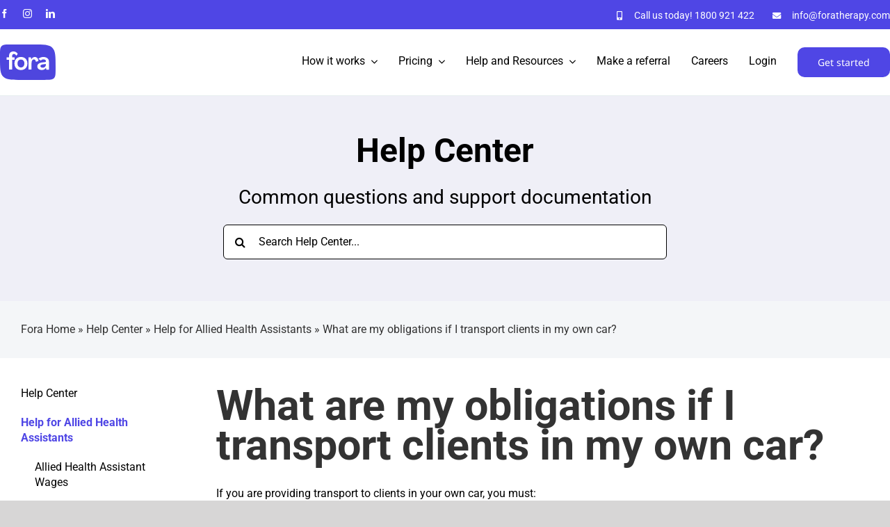

--- FILE ---
content_type: text/html; charset=UTF-8
request_url: https://www.foratherapy.com/help/help-for-allied-health-assistants/what-are-my-obligations-if-i-transport-clients-in-my-own-car/
body_size: 22079
content:
<!DOCTYPE html>
<html class="avada-html-layout-wide avada-html-header-position-top" lang="en-US" prefix="og: http://ogp.me/ns# fb: http://ogp.me/ns/fb#">
<head>
	<meta http-equiv="X-UA-Compatible" content="IE=edge" />
	<meta http-equiv="Content-Type" content="text/html; charset=utf-8"/>
	<meta name="viewport" content="width=device-width, initial-scale=1" />
	<meta name='robots' content='index, follow, max-image-preview:large, max-snippet:-1, max-video-preview:-1' />
	<style>img:is([sizes="auto" i], [sizes^="auto," i]) { contain-intrinsic-size: 3000px 1500px }</style>
	
	<!-- This site is optimized with the Yoast SEO plugin v26.8 - https://yoast.com/product/yoast-seo-wordpress/ -->
	<title>What are my obligations if I transport clients in my own car? | Fora - Allied Health Services</title>
	<link rel="canonical" href="https://www.foratherapy.com/help/help-for-allied-health-assistants/what-are-my-obligations-if-i-transport-clients-in-my-own-car/" />
	<meta property="og:locale" content="en_US" />
	<meta property="og:type" content="article" />
	<meta property="og:title" content="What are my obligations if I transport clients in my own car? | Fora - Allied Health Services" />
	<meta property="og:description" content="If you are providing transport to clients in your own [&hellip;]" />
	<meta property="og:url" content="https://www.foratherapy.com/help/help-for-allied-health-assistants/what-are-my-obligations-if-i-transport-clients-in-my-own-car/" />
	<meta property="og:site_name" content="Fora - Allied Health Services" />
	<meta property="article:publisher" content="https://www.facebook.com/foratherapy/" />
	<meta property="article:modified_time" content="2022-08-12T00:06:53+00:00" />
	<meta property="og:image" content="https://www.foratherapy.com/wp-content/uploads/2022/11/FB-Image-Fora.jpg" />
	<meta property="og:image:width" content="1200" />
	<meta property="og:image:height" content="630" />
	<meta property="og:image:type" content="image/jpeg" />
	<meta name="twitter:card" content="summary_large_image" />
	<meta name="twitter:label1" content="Est. reading time" />
	<meta name="twitter:data1" content="1 minute" />
	<script type="application/ld+json" class="yoast-schema-graph">{"@context":"https://schema.org","@graph":[{"@type":"WebPage","@id":"https://www.foratherapy.com/help/help-for-allied-health-assistants/what-are-my-obligations-if-i-transport-clients-in-my-own-car/","url":"https://www.foratherapy.com/help/help-for-allied-health-assistants/what-are-my-obligations-if-i-transport-clients-in-my-own-car/","name":"What are my obligations if I transport clients in my own car? | Fora - Allied Health Services","isPartOf":{"@id":"https://www.foratherapy.com/#website"},"datePublished":"2022-08-10T01:32:50+00:00","dateModified":"2022-08-12T00:06:53+00:00","breadcrumb":{"@id":"https://www.foratherapy.com/help/help-for-allied-health-assistants/what-are-my-obligations-if-i-transport-clients-in-my-own-car/#breadcrumb"},"inLanguage":"en-US","potentialAction":[{"@type":"ReadAction","target":["https://www.foratherapy.com/help/help-for-allied-health-assistants/what-are-my-obligations-if-i-transport-clients-in-my-own-car/"]}]},{"@type":"BreadcrumbList","@id":"https://www.foratherapy.com/help/help-for-allied-health-assistants/what-are-my-obligations-if-i-transport-clients-in-my-own-car/#breadcrumb","itemListElement":[{"@type":"ListItem","position":1,"name":"Fora Home","item":"https://www.foratherapy.com/"},{"@type":"ListItem","position":2,"name":"Help Center","item":"https://www.foratherapy.com/help/"},{"@type":"ListItem","position":3,"name":"Help for Allied Health Assistants","item":"https://www.foratherapy.com/help-category/help-for-allied-health-assistants/"},{"@type":"ListItem","position":4,"name":"What are my obligations if I transport clients in my own car?"}]},{"@type":"WebSite","@id":"https://www.foratherapy.com/#website","url":"https://www.foratherapy.com/","name":"Fora Therapy - Allied Health Services","description":"Find an allied health assistant (therapy assistant)","publisher":{"@id":"https://www.foratherapy.com/#organization"},"alternateName":"Fora - Allied Health Services","potentialAction":[{"@type":"SearchAction","target":{"@type":"EntryPoint","urlTemplate":"https://www.foratherapy.com/?s={search_term_string}"},"query-input":{"@type":"PropertyValueSpecification","valueRequired":true,"valueName":"search_term_string"}}],"inLanguage":"en-US"},{"@type":"Organization","@id":"https://www.foratherapy.com/#organization","name":"Fora Therapy - Allied Health Services","alternateName":"Fora - Allied Health Services","url":"https://www.foratherapy.com/","logo":{"@type":"ImageObject","inLanguage":"en-US","@id":"https://www.foratherapy.com/#/schema/logo/image/","url":"https://www.foratherapy.com/wp-content/uploads/2023/02/fora-logo.svg","contentUrl":"https://www.foratherapy.com/wp-content/uploads/2023/02/fora-logo.svg","width":615,"height":615,"caption":"Fora Therapy - Allied Health Services"},"image":{"@id":"https://www.foratherapy.com/#/schema/logo/image/"},"sameAs":["https://www.facebook.com/foratherapy/","https://www.instagram.com/foratherapy/","https://www.linkedin.com/company/foratherapy"]}]}</script>
	<!-- / Yoast SEO plugin. -->


<link rel="alternate" type="application/rss+xml" title="Fora - Allied Health Services &raquo; Feed" href="https://www.foratherapy.com/feed/" />
<link rel="apple-touch-icon" sizes="180x180" href="/apple-touch-icon.png?v=4">
<link rel="icon" type="image/png" sizes="32x32" href="/favicon-32x32.png?v=4">
<link rel="icon" type="image/png" sizes="16x16" href="/favicon-16x16.png?v=4">
<link rel="manifest" href="/site.webmanifest?v=4">
<link rel="mask-icon" href="/safari-pinned-tab.svg?v=4" color="#4f46e5">
<link rel="shortcut icon" href="/favicon.ico?v=4">
<meta name="apple-mobile-web-app-title" content="Fora Therapy">
<meta name="application-name" content="Fora Therapy">
<meta name="msapplication-TileColor" content="#4f46e5">
<meta name="theme-color" content="#ffffff">
    					<link rel="shortcut icon" href="https://www.foratherapy.com/wp-content/uploads/2023/02/Fora-Favicon-2023.svg" type="image/x-icon" />
		
					<!-- For iPhone -->
			<link rel="apple-touch-icon" href="https://www.foratherapy.com/wp-content/uploads/2023/02/Fora-Favicon-2023.svg">
		
					<!-- For iPhone Retina display -->
			<link rel="apple-touch-icon" sizes="180x180" href="https://www.foratherapy.com/wp-content/uploads/2023/02/Fora-Favicon-2023.svg">
		
					<!-- For iPad -->
			<link rel="apple-touch-icon" sizes="152x152" href="https://www.foratherapy.com/wp-content/uploads/2023/02/Fora-Favicon-2023.svg">
		
					<!-- For iPad Retina display -->
			<link rel="apple-touch-icon" sizes="167x167" href="https://www.foratherapy.com/wp-content/uploads/2023/02/Fora-Favicon-2023.svg">
		
		

									<meta property="og:image" content="https://www.foratherapy.com/wp-content/uploads/2022/09/Fora-13-09-22.svg"/>
							<link rel='stylesheet' id='genesis-blocks-style-css-css' href='https://www.foratherapy.com/wp-content/plugins/genesis-blocks/dist/blocks.style.build.css?ver=1659490768' type='text/css' media='all' />
<link rel='stylesheet' id='layerslider-css' href='https://www.foratherapy.com/wp-content/plugins/LayerSlider/assets/static/layerslider/css/layerslider.css?ver=6.11.9' type='text/css' media='all' />
<style id='classic-theme-styles-inline-css' type='text/css'>
/*! This file is auto-generated */
.wp-block-button__link{color:#fff;background-color:#32373c;border-radius:9999px;box-shadow:none;text-decoration:none;padding:calc(.667em + 2px) calc(1.333em + 2px);font-size:1.125em}.wp-block-file__button{background:#32373c;color:#fff;text-decoration:none}
</style>
<style id='global-styles-inline-css' type='text/css'>
:root{--wp--preset--aspect-ratio--square: 1;--wp--preset--aspect-ratio--4-3: 4/3;--wp--preset--aspect-ratio--3-4: 3/4;--wp--preset--aspect-ratio--3-2: 3/2;--wp--preset--aspect-ratio--2-3: 2/3;--wp--preset--aspect-ratio--16-9: 16/9;--wp--preset--aspect-ratio--9-16: 9/16;--wp--preset--color--black: #000000;--wp--preset--color--cyan-bluish-gray: #abb8c3;--wp--preset--color--white: #ffffff;--wp--preset--color--pale-pink: #f78da7;--wp--preset--color--vivid-red: #cf2e2e;--wp--preset--color--luminous-vivid-orange: #ff6900;--wp--preset--color--luminous-vivid-amber: #fcb900;--wp--preset--color--light-green-cyan: #7bdcb5;--wp--preset--color--vivid-green-cyan: #00d084;--wp--preset--color--pale-cyan-blue: #8ed1fc;--wp--preset--color--vivid-cyan-blue: #0693e3;--wp--preset--color--vivid-purple: #9b51e0;--wp--preset--gradient--vivid-cyan-blue-to-vivid-purple: linear-gradient(135deg,rgba(6,147,227,1) 0%,rgb(155,81,224) 100%);--wp--preset--gradient--light-green-cyan-to-vivid-green-cyan: linear-gradient(135deg,rgb(122,220,180) 0%,rgb(0,208,130) 100%);--wp--preset--gradient--luminous-vivid-amber-to-luminous-vivid-orange: linear-gradient(135deg,rgba(252,185,0,1) 0%,rgba(255,105,0,1) 100%);--wp--preset--gradient--luminous-vivid-orange-to-vivid-red: linear-gradient(135deg,rgba(255,105,0,1) 0%,rgb(207,46,46) 100%);--wp--preset--gradient--very-light-gray-to-cyan-bluish-gray: linear-gradient(135deg,rgb(238,238,238) 0%,rgb(169,184,195) 100%);--wp--preset--gradient--cool-to-warm-spectrum: linear-gradient(135deg,rgb(74,234,220) 0%,rgb(151,120,209) 20%,rgb(207,42,186) 40%,rgb(238,44,130) 60%,rgb(251,105,98) 80%,rgb(254,248,76) 100%);--wp--preset--gradient--blush-light-purple: linear-gradient(135deg,rgb(255,206,236) 0%,rgb(152,150,240) 100%);--wp--preset--gradient--blush-bordeaux: linear-gradient(135deg,rgb(254,205,165) 0%,rgb(254,45,45) 50%,rgb(107,0,62) 100%);--wp--preset--gradient--luminous-dusk: linear-gradient(135deg,rgb(255,203,112) 0%,rgb(199,81,192) 50%,rgb(65,88,208) 100%);--wp--preset--gradient--pale-ocean: linear-gradient(135deg,rgb(255,245,203) 0%,rgb(182,227,212) 50%,rgb(51,167,181) 100%);--wp--preset--gradient--electric-grass: linear-gradient(135deg,rgb(202,248,128) 0%,rgb(113,206,126) 100%);--wp--preset--gradient--midnight: linear-gradient(135deg,rgb(2,3,129) 0%,rgb(40,116,252) 100%);--wp--preset--font-size--small: 12px;--wp--preset--font-size--medium: 20px;--wp--preset--font-size--large: 24px;--wp--preset--font-size--x-large: 42px;--wp--preset--font-size--normal: 16px;--wp--preset--font-size--xlarge: 32px;--wp--preset--font-size--huge: 48px;--wp--preset--spacing--20: 0.44rem;--wp--preset--spacing--30: 0.67rem;--wp--preset--spacing--40: 1rem;--wp--preset--spacing--50: 1.5rem;--wp--preset--spacing--60: 2.25rem;--wp--preset--spacing--70: 3.38rem;--wp--preset--spacing--80: 5.06rem;--wp--preset--shadow--natural: 6px 6px 9px rgba(0, 0, 0, 0.2);--wp--preset--shadow--deep: 12px 12px 50px rgba(0, 0, 0, 0.4);--wp--preset--shadow--sharp: 6px 6px 0px rgba(0, 0, 0, 0.2);--wp--preset--shadow--outlined: 6px 6px 0px -3px rgba(255, 255, 255, 1), 6px 6px rgba(0, 0, 0, 1);--wp--preset--shadow--crisp: 6px 6px 0px rgba(0, 0, 0, 1);}:where(.is-layout-flex){gap: 0.5em;}:where(.is-layout-grid){gap: 0.5em;}body .is-layout-flex{display: flex;}.is-layout-flex{flex-wrap: wrap;align-items: center;}.is-layout-flex > :is(*, div){margin: 0;}body .is-layout-grid{display: grid;}.is-layout-grid > :is(*, div){margin: 0;}:where(.wp-block-columns.is-layout-flex){gap: 2em;}:where(.wp-block-columns.is-layout-grid){gap: 2em;}:where(.wp-block-post-template.is-layout-flex){gap: 1.25em;}:where(.wp-block-post-template.is-layout-grid){gap: 1.25em;}.has-black-color{color: var(--wp--preset--color--black) !important;}.has-cyan-bluish-gray-color{color: var(--wp--preset--color--cyan-bluish-gray) !important;}.has-white-color{color: var(--wp--preset--color--white) !important;}.has-pale-pink-color{color: var(--wp--preset--color--pale-pink) !important;}.has-vivid-red-color{color: var(--wp--preset--color--vivid-red) !important;}.has-luminous-vivid-orange-color{color: var(--wp--preset--color--luminous-vivid-orange) !important;}.has-luminous-vivid-amber-color{color: var(--wp--preset--color--luminous-vivid-amber) !important;}.has-light-green-cyan-color{color: var(--wp--preset--color--light-green-cyan) !important;}.has-vivid-green-cyan-color{color: var(--wp--preset--color--vivid-green-cyan) !important;}.has-pale-cyan-blue-color{color: var(--wp--preset--color--pale-cyan-blue) !important;}.has-vivid-cyan-blue-color{color: var(--wp--preset--color--vivid-cyan-blue) !important;}.has-vivid-purple-color{color: var(--wp--preset--color--vivid-purple) !important;}.has-black-background-color{background-color: var(--wp--preset--color--black) !important;}.has-cyan-bluish-gray-background-color{background-color: var(--wp--preset--color--cyan-bluish-gray) !important;}.has-white-background-color{background-color: var(--wp--preset--color--white) !important;}.has-pale-pink-background-color{background-color: var(--wp--preset--color--pale-pink) !important;}.has-vivid-red-background-color{background-color: var(--wp--preset--color--vivid-red) !important;}.has-luminous-vivid-orange-background-color{background-color: var(--wp--preset--color--luminous-vivid-orange) !important;}.has-luminous-vivid-amber-background-color{background-color: var(--wp--preset--color--luminous-vivid-amber) !important;}.has-light-green-cyan-background-color{background-color: var(--wp--preset--color--light-green-cyan) !important;}.has-vivid-green-cyan-background-color{background-color: var(--wp--preset--color--vivid-green-cyan) !important;}.has-pale-cyan-blue-background-color{background-color: var(--wp--preset--color--pale-cyan-blue) !important;}.has-vivid-cyan-blue-background-color{background-color: var(--wp--preset--color--vivid-cyan-blue) !important;}.has-vivid-purple-background-color{background-color: var(--wp--preset--color--vivid-purple) !important;}.has-black-border-color{border-color: var(--wp--preset--color--black) !important;}.has-cyan-bluish-gray-border-color{border-color: var(--wp--preset--color--cyan-bluish-gray) !important;}.has-white-border-color{border-color: var(--wp--preset--color--white) !important;}.has-pale-pink-border-color{border-color: var(--wp--preset--color--pale-pink) !important;}.has-vivid-red-border-color{border-color: var(--wp--preset--color--vivid-red) !important;}.has-luminous-vivid-orange-border-color{border-color: var(--wp--preset--color--luminous-vivid-orange) !important;}.has-luminous-vivid-amber-border-color{border-color: var(--wp--preset--color--luminous-vivid-amber) !important;}.has-light-green-cyan-border-color{border-color: var(--wp--preset--color--light-green-cyan) !important;}.has-vivid-green-cyan-border-color{border-color: var(--wp--preset--color--vivid-green-cyan) !important;}.has-pale-cyan-blue-border-color{border-color: var(--wp--preset--color--pale-cyan-blue) !important;}.has-vivid-cyan-blue-border-color{border-color: var(--wp--preset--color--vivid-cyan-blue) !important;}.has-vivid-purple-border-color{border-color: var(--wp--preset--color--vivid-purple) !important;}.has-vivid-cyan-blue-to-vivid-purple-gradient-background{background: var(--wp--preset--gradient--vivid-cyan-blue-to-vivid-purple) !important;}.has-light-green-cyan-to-vivid-green-cyan-gradient-background{background: var(--wp--preset--gradient--light-green-cyan-to-vivid-green-cyan) !important;}.has-luminous-vivid-amber-to-luminous-vivid-orange-gradient-background{background: var(--wp--preset--gradient--luminous-vivid-amber-to-luminous-vivid-orange) !important;}.has-luminous-vivid-orange-to-vivid-red-gradient-background{background: var(--wp--preset--gradient--luminous-vivid-orange-to-vivid-red) !important;}.has-very-light-gray-to-cyan-bluish-gray-gradient-background{background: var(--wp--preset--gradient--very-light-gray-to-cyan-bluish-gray) !important;}.has-cool-to-warm-spectrum-gradient-background{background: var(--wp--preset--gradient--cool-to-warm-spectrum) !important;}.has-blush-light-purple-gradient-background{background: var(--wp--preset--gradient--blush-light-purple) !important;}.has-blush-bordeaux-gradient-background{background: var(--wp--preset--gradient--blush-bordeaux) !important;}.has-luminous-dusk-gradient-background{background: var(--wp--preset--gradient--luminous-dusk) !important;}.has-pale-ocean-gradient-background{background: var(--wp--preset--gradient--pale-ocean) !important;}.has-electric-grass-gradient-background{background: var(--wp--preset--gradient--electric-grass) !important;}.has-midnight-gradient-background{background: var(--wp--preset--gradient--midnight) !important;}.has-small-font-size{font-size: var(--wp--preset--font-size--small) !important;}.has-medium-font-size{font-size: var(--wp--preset--font-size--medium) !important;}.has-large-font-size{font-size: var(--wp--preset--font-size--large) !important;}.has-x-large-font-size{font-size: var(--wp--preset--font-size--x-large) !important;}
:where(.wp-block-post-template.is-layout-flex){gap: 1.25em;}:where(.wp-block-post-template.is-layout-grid){gap: 1.25em;}
:where(.wp-block-columns.is-layout-flex){gap: 2em;}:where(.wp-block-columns.is-layout-grid){gap: 2em;}
:root :where(.wp-block-pullquote){font-size: 1.5em;line-height: 1.6;}
</style>
<link rel='stylesheet' id='child-style-css' href='https://www.foratherapy.com/wp-content/themes/allyassist/theme/style.css?ver=1.4' type='text/css' media='all' />
<link rel='stylesheet' id='fusion-dynamic-css-css' href='https://www.foratherapy.com/wp-content/uploads/fusion-styles/e536fb2292f651882eeac47d80bc8f9a.min.css?ver=3.4.1' type='text/css' media='all' />
<script type="text/javascript" src="https://www.foratherapy.com/wp-includes/js/jquery/jquery.min.js?ver=3.7.1" id="jquery-core-js"></script>
<script type="text/javascript" id="layerslider-utils-js-extra">
/* <![CDATA[ */
var LS_Meta = {"v":"6.11.9","fixGSAP":"1"};
/* ]]> */
</script>
<script type="text/javascript" src="https://www.foratherapy.com/wp-content/plugins/LayerSlider/assets/static/layerslider/js/layerslider.utils.js?ver=6.11.9" id="layerslider-utils-js"></script>
<script type="text/javascript" src="https://www.foratherapy.com/wp-content/plugins/LayerSlider/assets/static/layerslider/js/layerslider.kreaturamedia.jquery.js?ver=6.11.9" id="layerslider-js"></script>
<script type="text/javascript" src="https://www.foratherapy.com/wp-content/plugins/LayerSlider/assets/static/layerslider/js/layerslider.transitions.js?ver=6.11.9" id="layerslider-transitions-js"></script>
<meta name="generator" content="Powered by LayerSlider 6.11.9 - Multi-Purpose, Responsive, Parallax, Mobile-Friendly Slider Plugin for WordPress." />
<!-- LayerSlider updates and docs at: https://layerslider.kreaturamedia.com -->
<link rel="https://api.w.org/" href="https://www.foratherapy.com/wp-json/" /><link rel="alternate" title="JSON" type="application/json" href="https://www.foratherapy.com/wp-json/wp/v2/avada_faq/2576" /><link rel="EditURI" type="application/rsd+xml" title="RSD" href="https://www.foratherapy.com/xmlrpc.php?rsd" />
<link rel='shortlink' href='https://www.foratherapy.com/?p=2576' />
<link rel="alternate" title="oEmbed (JSON)" type="application/json+oembed" href="https://www.foratherapy.com/wp-json/oembed/1.0/embed?url=https%3A%2F%2Fwww.foratherapy.com%2Fhelp%2Fhelp-for-allied-health-assistants%2Fwhat-are-my-obligations-if-i-transport-clients-in-my-own-car%2F" />
<link rel="alternate" title="oEmbed (XML)" type="text/xml+oembed" href="https://www.foratherapy.com/wp-json/oembed/1.0/embed?url=https%3A%2F%2Fwww.foratherapy.com%2Fhelp%2Fhelp-for-allied-health-assistants%2Fwhat-are-my-obligations-if-i-transport-clients-in-my-own-car%2F&#038;format=xml" />
<link rel="preload" href="https://www.foratherapy.com/wp-content/themes/Avada/includes/lib/assets/fonts/icomoon/awb-icons.woff" as="font" type="font/woff" crossorigin><link rel="preload" href="//www.foratherapy.com/wp-content/themes/Avada/includes/lib/assets/fonts/fontawesome/webfonts/fa-brands-400.woff2" as="font" type="font/woff2" crossorigin><link rel="preload" href="//www.foratherapy.com/wp-content/themes/Avada/includes/lib/assets/fonts/fontawesome/webfonts/fa-regular-400.woff2" as="font" type="font/woff2" crossorigin><link rel="preload" href="//www.foratherapy.com/wp-content/themes/Avada/includes/lib/assets/fonts/fontawesome/webfonts/fa-solid-900.woff2" as="font" type="font/woff2" crossorigin><link rel="preload" href="https://www.foratherapy.com/wp-content/uploads/fusion-icons/psychology-v1.1/fonts/psychology.ttf?d63fci" as="font" type="font/ttf" crossorigin><link rel="preload" href="https://www.foratherapy.com/wp-content/uploads/fusion-gfonts/o-0mIpQlx3QUlC5A4PNB6Ryti20_6n1iPHjcz6L1SoM-jCpoiyD9A-9a6VI.woff2" as="font" type="font/woff2" crossorigin><link rel="preload" href="https://www.foratherapy.com/wp-content/uploads/fusion-gfonts/KFO7CnqEu92Fr1ME7kSn66aGLdTylUAMa3yUBA.woff2" as="font" type="font/woff2" crossorigin><style type="text/css" id="css-fb-visibility">@media screen and (max-width: 640px){.fusion-no-small-visibility{display:none !important;}body:not(.fusion-builder-ui-wireframe) .sm-text-align-center{text-align:center !important;}body:not(.fusion-builder-ui-wireframe) .sm-text-align-left{text-align:left !important;}body:not(.fusion-builder-ui-wireframe) .sm-text-align-right{text-align:right !important;}body:not(.fusion-builder-ui-wireframe) .sm-flex-align-center{justify-content:center !important;}body:not(.fusion-builder-ui-wireframe) .sm-flex-align-flex-start{justify-content:flex-start !important;}body:not(.fusion-builder-ui-wireframe) .sm-flex-align-flex-end{justify-content:flex-end !important;}body:not(.fusion-builder-ui-wireframe) .sm-mx-auto{margin-left:auto !important;margin-right:auto !important;}body:not(.fusion-builder-ui-wireframe) .sm-ml-auto{margin-left:auto !important;}body:not(.fusion-builder-ui-wireframe) .sm-mr-auto{margin-right:auto !important;}body:not(.fusion-builder-ui-wireframe) .fusion-absolute-position-small{position:absolute;top:auto;width:100%;}}@media screen and (min-width: 641px) and (max-width: 1177px){.fusion-no-medium-visibility{display:none !important;}body:not(.fusion-builder-ui-wireframe) .md-text-align-center{text-align:center !important;}body:not(.fusion-builder-ui-wireframe) .md-text-align-left{text-align:left !important;}body:not(.fusion-builder-ui-wireframe) .md-text-align-right{text-align:right !important;}body:not(.fusion-builder-ui-wireframe) .md-flex-align-center{justify-content:center !important;}body:not(.fusion-builder-ui-wireframe) .md-flex-align-flex-start{justify-content:flex-start !important;}body:not(.fusion-builder-ui-wireframe) .md-flex-align-flex-end{justify-content:flex-end !important;}body:not(.fusion-builder-ui-wireframe) .md-mx-auto{margin-left:auto !important;margin-right:auto !important;}body:not(.fusion-builder-ui-wireframe) .md-ml-auto{margin-left:auto !important;}body:not(.fusion-builder-ui-wireframe) .md-mr-auto{margin-right:auto !important;}body:not(.fusion-builder-ui-wireframe) .fusion-absolute-position-medium{position:absolute;top:auto;width:100%;}}@media screen and (min-width: 1178px){.fusion-no-large-visibility{display:none !important;}body:not(.fusion-builder-ui-wireframe) .lg-text-align-center{text-align:center !important;}body:not(.fusion-builder-ui-wireframe) .lg-text-align-left{text-align:left !important;}body:not(.fusion-builder-ui-wireframe) .lg-text-align-right{text-align:right !important;}body:not(.fusion-builder-ui-wireframe) .lg-flex-align-center{justify-content:center !important;}body:not(.fusion-builder-ui-wireframe) .lg-flex-align-flex-start{justify-content:flex-start !important;}body:not(.fusion-builder-ui-wireframe) .lg-flex-align-flex-end{justify-content:flex-end !important;}body:not(.fusion-builder-ui-wireframe) .lg-mx-auto{margin-left:auto !important;margin-right:auto !important;}body:not(.fusion-builder-ui-wireframe) .lg-ml-auto{margin-left:auto !important;}body:not(.fusion-builder-ui-wireframe) .lg-mr-auto{margin-right:auto !important;}body:not(.fusion-builder-ui-wireframe) .fusion-absolute-position-large{position:absolute;top:auto;width:100%;}}</style><style type="text/css" id="custom-background-css">
body.custom-background { background-color: #4e46de; }
</style>
	<meta name="generator" content="Powered by Slider Revolution 6.5.7 - responsive, Mobile-Friendly Slider Plugin for WordPress with comfortable drag and drop interface." />
<script type="text/javascript">function setREVStartSize(e){
			//window.requestAnimationFrame(function() {				 
				window.RSIW = window.RSIW===undefined ? window.innerWidth : window.RSIW;	
				window.RSIH = window.RSIH===undefined ? window.innerHeight : window.RSIH;	
				try {								
					var pw = document.getElementById(e.c).parentNode.offsetWidth,
						newh;
					pw = pw===0 || isNaN(pw) ? window.RSIW : pw;
					e.tabw = e.tabw===undefined ? 0 : parseInt(e.tabw);
					e.thumbw = e.thumbw===undefined ? 0 : parseInt(e.thumbw);
					e.tabh = e.tabh===undefined ? 0 : parseInt(e.tabh);
					e.thumbh = e.thumbh===undefined ? 0 : parseInt(e.thumbh);
					e.tabhide = e.tabhide===undefined ? 0 : parseInt(e.tabhide);
					e.thumbhide = e.thumbhide===undefined ? 0 : parseInt(e.thumbhide);
					e.mh = e.mh===undefined || e.mh=="" || e.mh==="auto" ? 0 : parseInt(e.mh,0);		
					if(e.layout==="fullscreen" || e.l==="fullscreen") 						
						newh = Math.max(e.mh,window.RSIH);					
					else{					
						e.gw = Array.isArray(e.gw) ? e.gw : [e.gw];
						for (var i in e.rl) if (e.gw[i]===undefined || e.gw[i]===0) e.gw[i] = e.gw[i-1];					
						e.gh = e.el===undefined || e.el==="" || (Array.isArray(e.el) && e.el.length==0)? e.gh : e.el;
						e.gh = Array.isArray(e.gh) ? e.gh : [e.gh];
						for (var i in e.rl) if (e.gh[i]===undefined || e.gh[i]===0) e.gh[i] = e.gh[i-1];
											
						var nl = new Array(e.rl.length),
							ix = 0,						
							sl;					
						e.tabw = e.tabhide>=pw ? 0 : e.tabw;
						e.thumbw = e.thumbhide>=pw ? 0 : e.thumbw;
						e.tabh = e.tabhide>=pw ? 0 : e.tabh;
						e.thumbh = e.thumbhide>=pw ? 0 : e.thumbh;					
						for (var i in e.rl) nl[i] = e.rl[i]<window.RSIW ? 0 : e.rl[i];
						sl = nl[0];									
						for (var i in nl) if (sl>nl[i] && nl[i]>0) { sl = nl[i]; ix=i;}															
						var m = pw>(e.gw[ix]+e.tabw+e.thumbw) ? 1 : (pw-(e.tabw+e.thumbw)) / (e.gw[ix]);					
						newh =  (e.gh[ix] * m) + (e.tabh + e.thumbh);
					}
					var el = document.getElementById(e.c);
					if (el!==null && el) el.style.height = newh+"px";					
					el = document.getElementById(e.c+"_wrapper");
					if (el!==null && el) {
						el.style.height = newh+"px";
						el.style.display = "block";
					}
				} catch(e){
					console.log("Failure at Presize of Slider:" + e)
				}					   
			//});
		  };</script>
		<script type="text/javascript">
			var doc = document.documentElement;
			doc.setAttribute( 'data-useragent', navigator.userAgent );
		</script>
		
	<meta name="facebook-domain-verification" content="v88wcdztkeulxymjl2bqx03bor4f4w" />
<meta name="theme-color" content="#4f46e5"></head>

<body class="wp-singular avada_faq-template-default single single-avada_faq postid-2576 single-format-standard custom-background wp-theme-Avada wp-child-theme-allyassisttheme fusion-image-hovers fusion-pagination-sizing fusion-button_type-flat fusion-button_span-no fusion-button_gradient-linear avada-image-rollover-circle-yes avada-image-rollover-yes avada-image-rollover-direction-fade fusion-body ltr no-tablet-sticky-header no-mobile-sticky-header no-mobile-slidingbar no-mobile-totop fusion-disable-outline fusion-sub-menu-fade mobile-logo-pos-left layout-wide-mode avada-has-boxed-modal-shadow- layout-scroll-offset-full avada-has-zero-margin-offset-top has-sidebar fusion-top-header menu-text-align-center mobile-menu-design-classic fusion-show-pagination-text fusion-header-layout-v3 avada-responsive avada-footer-fx-none avada-menu-highlight-style-bar fusion-search-form-clean fusion-main-menu-search-overlay fusion-avatar-circle avada-dropdown-styles avada-blog-layout-large avada-blog-archive-layout-grid avada-header-shadow-no avada-menu-icon-position-left avada-has-megamenu-shadow avada-has-mobile-menu-search avada-has-titlebar-hide avada-has-pagination-width_height avada-flyout-menu-direction-fade avada-ec-views-v1" >
		<a class="skip-link screen-reader-text" href="#content">Skip to content</a>

	<div id="boxed-wrapper">
		<div class="fusion-sides-frame"></div>
		<div id="wrapper" class="fusion-wrapper">
			<div id="home" style="position:relative;top:-1px;"></div>
							<section class="fusion-tb-header"><div class="fusion-fullwidth fullwidth-box fusion-builder-row-1 fusion-flex-container nonhundred-percent-fullwidth non-hundred-percent-height-scrolling fusion-no-small-visibility fusion-custom-z-index" style="background-color: #4f46e5;background-position: center center;background-repeat: no-repeat;border-width: 0px 0px 0px 0px;border-color:#eae9e9;border-style:solid;" ><div class="fusion-builder-row fusion-row fusion-flex-align-items-center fusion-flex-justify-content-space-between" style="max-width:calc( 1440px + 0px );margin-left: calc(-0px / 2 );margin-right: calc(-0px / 2 );"><div class="fusion-layout-column fusion_builder_column fusion-builder-column-0 fusion-flex-column"><div class="fusion-column-wrapper fusion-flex-justify-content-center fusion-content-layout-column" style="background-position:left top;background-repeat:no-repeat;-webkit-background-size:cover;-moz-background-size:cover;-o-background-size:cover;background-size:cover;padding: 0px 0px 0px 0px;"><div class="fusion-social-links fusion-social-links-1"><div class="fusion-social-networks"><div class="fusion-social-networks-wrapper"><a class="fusion-social-network-icon fusion-tooltip fusion-facebook awb-icon-facebook" style="color:#fff;font-size:13px;" data-placement="top" data-title="Facebook" data-toggle="tooltip" title="Facebook" aria-label="facebook" target="_blank" rel="noopener noreferrer" href="https://www.facebook.com/foratherapy"></a><a class="fusion-social-network-icon fusion-tooltip fusion-instagram awb-icon-instagram" style="color:#fff;font-size:13px;" data-placement="top" data-title="Instagram" data-toggle="tooltip" title="Instagram" aria-label="instagram" target="_blank" rel="noopener noreferrer" href="https://www.instagram.com/fora_therapy/"></a><a class="fusion-social-network-icon fusion-tooltip fusion-linkedin awb-icon-linkedin" style="color:#fff;font-size:13px;" data-placement="top" data-title="LinkedIn" data-toggle="tooltip" title="LinkedIn" aria-label="linkedin" target="_blank" rel="noopener noreferrer" href="https://www.linkedin.com/company/foratherapy"></a></div></div></div><style type="text/css">.fusion-social-links-1{text-align:right;}@media only screen and (max-width:1177px){.fusion-social-links-1{text-align:;} }@media only screen and (max-width:640px){.fusion-social-links-1{text-align:;} }</style></div><style type="text/css">.fusion-body .fusion-builder-column-0{width: auto;margin-top : 0px;margin-bottom : 0px;}.fusion-builder-column-0 > .fusion-column-wrapper {padding-top : 0px !important;padding-right : 0px !important;margin-right : 0;padding-bottom : 0px !important;padding-left : 0px !important;margin-left : 0;}@media only screen and (max-width:1177px) {.fusion-body .fusion-builder-column-0{width: auto;order : 0;margin-bottom : 0;}.fusion-builder-column-0 > .fusion-column-wrapper {padding-top : 0 !important;margin-right : 0;padding-bottom : 0 !important;margin-left : 0;}}@media only screen and (max-width:640px) {.fusion-body .fusion-builder-column-0{width:50% !important;order : 1;}.fusion-builder-column-0 > .fusion-column-wrapper {margin-right : 0;margin-left : 0;}}</style></div><div class="fusion-layout-column fusion_builder_column fusion-builder-column-1 fusion-flex-column fusion-flex-align-self-center"><div class="fusion-column-wrapper fusion-flex-justify-content-center fusion-content-layout-row fusion-content-nowrap" style="background-position:left top;background-repeat:no-repeat;-webkit-background-size:cover;-moz-background-size:cover;-o-background-size:cover;background-size:cover;padding: 0px 0px 0px 0px;"><ul class="fusion-checklist fusion-checklist-1" style="font-size:14px;line-height:23.8px;"><li style="background-color:rgba(255,255,255,0);padding-right:20px;" class="fusion-li-item"><span style="background-color:rgba(101,188,123,0);font-size:12.32px;height:23.8px;width:23.8px;margin-right:9.8px;" class="icon-wrapper circle-yes"><i class="fusion-li-icon fa-mobile-alt fas" style="color:#ffffff;" aria-hidden="true"></i></span><div class="fusion-li-item-content" style="margin-left:33.6px;color:#747474;">
<p style="color: #ffffff;">Call us today! <a style="color: #ffffff;" href="tel:1800921422">1800 921 422</a></p>
</div></li></ul><ul class="fusion-checklist fusion-checklist-2" style="font-size:14px;line-height:23.8px;"><li style="background-color:rgba(255,255,255,0);" class="fusion-li-item"><span style="background-color:rgba(101,188,123,0);font-size:12.32px;height:23.8px;width:23.8px;margin-right:9.8px;" class="icon-wrapper circle-yes"><i class="fusion-li-icon fa-envelope fas" style="color:#ffffff;" aria-hidden="true"></i></span><div class="fusion-li-item-content" style="margin-left:33.6px;color:#747474;">
<p style="color: #ffffff;"><a style="color: #ffffff;" href="mailto:info@foratherapy.com">info@foratherapy.com</a></p>
</div></li></ul></div><style type="text/css">.fusion-body .fusion-builder-column-1{width: auto;margin-top : 0px;margin-bottom : 0px;}.fusion-builder-column-1 > .fusion-column-wrapper {padding-top : 0px !important;padding-right : 0px !important;margin-right : 0;padding-bottom : 0px !important;padding-left : 0px !important;margin-left : 0;}@media only screen and (max-width:1177px) {.fusion-body .fusion-builder-column-1{width: auto;order : 0;margin-bottom : 0;}.fusion-builder-column-1 > .fusion-column-wrapper {padding-top : 0 !important;margin-right : 0;padding-bottom : 0 !important;margin-left : 0;}}@media only screen and (max-width:640px) {.fusion-body .fusion-builder-column-1{width:50% !important;order : 0;}.fusion-builder-column-1 > .fusion-column-wrapper {margin-right : 0;margin-left : 0;}}</style></div></div><style type="text/css">.fusion-fullwidth.fusion-builder-row-1 a:not(.awb-custom-text-color):not(.fusion-button):not(.fusion-builder-module-control):not(.fusion-social-network-icon):not(.fb-icon-element):not(.fusion-countdown-link):not(.fusion-rollover-link):not(.fusion-rollover-gallery):not(.fusion-button-bar):not(.add_to_cart_button):not(.show_details_button):not(.product_type_external):not(.fusion-view-cart):not(.fusion-quick-view):not(.fusion-rollover-title-link):not(.fusion-breadcrumb-link) , .fusion-fullwidth.fusion-builder-row-1 a:not(.awb-custom-text-color):not(.fusion-button):not(.fusion-builder-module-control):not(.fusion-social-network-icon):not(.fb-icon-element):not(.fusion-countdown-link):not(.fusion-rollover-link):not(.fusion-rollover-gallery):not(.fusion-button-bar):not(.add_to_cart_button):not(.show_details_button):not(.product_type_external):not(.fusion-view-cart):not(.fusion-quick-view):not(.fusion-rollover-title-link):not(.fusion-breadcrumb-link):before, .fusion-fullwidth.fusion-builder-row-1 a:not(.awb-custom-text-color):not(.fusion-button):not(.fusion-builder-module-control):not(.fusion-social-network-icon):not(.fb-icon-element):not(.fusion-countdown-link):not(.fusion-rollover-link):not(.fusion-rollover-gallery):not(.fusion-button-bar):not(.add_to_cart_button):not(.show_details_button):not(.product_type_external):not(.fusion-view-cart):not(.fusion-quick-view):not(.fusion-rollover-title-link):not(.fusion-breadcrumb-link):after {color: #ffffff;}.fusion-fullwidth.fusion-builder-row-1 a:not(.awb-custom-text-hover-color):not(.fusion-button):not(.fusion-builder-module-control):not(.fusion-social-network-icon):not(.fb-icon-element):not(.fusion-countdown-link):not(.fusion-rollover-link):not(.fusion-rollover-gallery):not(.fusion-button-bar):not(.add_to_cart_button):not(.show_details_button):not(.product_type_external):not(.fusion-view-cart):not(.fusion-quick-view):not(.fusion-rollover-title-link):not(.fusion-breadcrumb-link):hover, .fusion-fullwidth.fusion-builder-row-1 a:not(.awb-custom-text-hover-color):not(.fusion-button):not(.fusion-builder-module-control):not(.fusion-social-network-icon):not(.fb-icon-element):not(.fusion-countdown-link):not(.fusion-rollover-link):not(.fusion-rollover-gallery):not(.fusion-button-bar):not(.add_to_cart_button):not(.show_details_button):not(.product_type_external):not(.fusion-view-cart):not(.fusion-quick-view):not(.fusion-rollover-title-link):not(.fusion-breadcrumb-link):hover:before, .fusion-fullwidth.fusion-builder-row-1 a:not(.awb-custom-text-hover-color):not(.fusion-button):not(.fusion-builder-module-control):not(.fusion-social-network-icon):not(.fb-icon-element):not(.fusion-countdown-link):not(.fusion-rollover-link):not(.fusion-rollover-gallery):not(.fusion-button-bar):not(.add_to_cart_button):not(.show_details_button):not(.product_type_external):not(.fusion-view-cart):not(.fusion-quick-view):not(.fusion-rollover-title-link):not(.fusion-breadcrumb-link):hover:after {color: rgba(255,255,255,0.8);}.fusion-fullwidth.fusion-builder-row-1 .pagination a.inactive:hover, .fusion-fullwidth.fusion-builder-row-1 .fusion-filters .fusion-filter.fusion-active a {border-color: rgba(255,255,255,0.8);}.fusion-fullwidth.fusion-builder-row-1 .pagination .current {border-color: rgba(255,255,255,0.8); background-color: rgba(255,255,255,0.8);}.fusion-fullwidth.fusion-builder-row-1 .fusion-filters .fusion-filter.fusion-active a, .fusion-fullwidth.fusion-builder-row-1 .fusion-date-and-formats .fusion-format-box, .fusion-fullwidth.fusion-builder-row-1 .fusion-popover, .fusion-fullwidth.fusion-builder-row-1 .tooltip-shortcode {color: rgba(255,255,255,0.8);}#wrapper .fusion-fullwidth.fusion-builder-row-1 .fusion-widget-area .fusion-vertical-menu-widget .menu li.current_page_ancestor > a, #wrapper .fusion-fullwidth.fusion-builder-row-1 .fusion-widget-area .fusion-vertical-menu-widget .menu li.current_page_ancestor > a:before, #wrapper .fusion-fullwidth.fusion-builder-row-1 .fusion-widget-area .fusion-vertical-menu-widget .current-menu-item > a, #wrapper .fusion-fullwidth.fusion-builder-row-1 .fusion-widget-area .fusion-vertical-menu-widget .current-menu-item > a:before, #wrapper .fusion-fullwidth.fusion-builder-row-1 .fusion-widget-area .fusion-vertical-menu-widget .current_page_item > a, #wrapper .fusion-fullwidth.fusion-builder-row-1 .fusion-widget-area .fusion-vertical-menu-widget .current_page_item > a:before {color: rgba(255,255,255,0.8);}#wrapper .fusion-fullwidth.fusion-builder-row-1 .fusion-widget-area .widget_nav_menu .menu li.current_page_ancestor > a, #wrapper .fusion-fullwidth.fusion-builder-row-1 .fusion-widget-area .widget_nav_menu .menu li.current_page_ancestor > a:before, #wrapper .fusion-fullwidth.fusion-builder-row-1 .fusion-widget-area .widget_nav_menu .current-menu-item > a, #wrapper .fusion-fullwidth.fusion-builder-row-1 .fusion-widget-area .widget_nav_menu .current-menu-item > a:before, #wrapper .fusion-fullwidth.fusion-builder-row-1 .fusion-widget-area .widget_nav_menu .current_page_item > a, #wrapper .fusion-fullwidth.fusion-builder-row-1 .fusion-widget-area .widget_nav_menu .current_page_item > a:before {color: rgba(255,255,255,0.8);}#wrapper .fusion-fullwidth.fusion-builder-row-1 .fusion-vertical-menu-widget .menu li.current_page_item > a { border-right-color:rgba(255,255,255,0.8);border-left-color:rgba(255,255,255,0.8);}#wrapper .fusion-fullwidth.fusion-builder-row-1 .fusion-widget-area .tagcloud a:hover { color: #fff; background-color: rgba(255,255,255,0.8);border-color: rgba(255,255,255,0.8);}#main .fusion-fullwidth.fusion-builder-row-1 .post .blog-shortcode-post-title a:hover {color: rgba(255,255,255,0.8);}.fusion-fullwidth.fusion-builder-row-1 { z-index:999 !important; }.fusion-body .fusion-flex-container.fusion-builder-row-1{ padding-top : 1px;margin-top : 0px;padding-right : 0px;padding-bottom : 3px;margin-bottom : 0px;padding-left : 0px;}@media only screen and (max-width:1177px) {.fusion-body .fusion-flex-container.fusion-builder-row-1{ padding-top : 1px;padding-bottom : 3px;}}</style></div><div class="fusion-fullwidth fullwidth-box fusion-builder-row-2 fusion-flex-container nonhundred-percent-fullwidth non-hundred-percent-height-scrolling fusion-sticky-container fusion-custom-z-index" style="background-color: #ffffff;background-position: center center;background-repeat: no-repeat;border-width: 0px 0px 1px 0px;border-color:#e8efef;border-style:solid;" data-transition-offset="100" data-scroll-offset="0" data-sticky-small-visibility="1" data-sticky-medium-visibility="1" data-sticky-large-visibility="1" ><div class="fusion-builder-row fusion-row fusion-flex-align-items-center fusion-flex-justify-content-space-between" style="max-width:calc( 1440px + 0px );margin-left: calc(-0px / 2 );margin-right: calc(-0px / 2 );"><div class="fusion-layout-column fusion_builder_column fusion-builder-column-2 fusion_builder_column_1_5 1_5 fusion-flex-column"><div class="fusion-column-wrapper fusion-flex-justify-content-flex-start fusion-content-layout-row fusion-flex-align-items-center" style="background-position:left top;background-repeat:no-repeat;-webkit-background-size:cover;-moz-background-size:cover;-o-background-size:cover;background-size:cover;padding: 10px 0px 10px 0px;"><div ><style>.fusion-imageframe.imageframe-1{ margin-right : 10px;}</style><span class=" has-fusion-standard-logo fusion-imageframe imageframe-none imageframe-1 hover-type-none fusion-no-small-visibility" style="max-width:5em;"><a class="fusion-no-lightbox" href="https://www.foratherapy.com/" target="_self"><img decoding="async" src="https://www.foratherapy.com/wp-content/uploads/2022/09/Fora-13-09-22.svg" srcset="https://www.foratherapy.com/wp-content/uploads/2022/09/Fora-13-09-22.svg 1x" retina_url="" class="img-responsive fusion-standard-logo disable-lazyload" alt="Fora &#8211; Allied Health Services Logo" /></a></span><style>.fusion-sticky-container.fusion-sticky-transition .imageframe-1{ max-width:70px !important; }</style></div><div ><span class=" has-fusion-standard-logo fusion-imageframe imageframe-none imageframe-2 hover-type-none fusion-no-medium-visibility fusion-no-large-visibility" style="max-width:70px;"><a class="fusion-no-lightbox" href="https://www.foratherapy.com/" target="_self"><img decoding="async" src="https://www.foratherapy.com/wp-content/uploads/2022/09/Fora-13-09-22.svg" srcset="https://www.foratherapy.com/wp-content/uploads/2022/09/Fora-13-09-22.svg 1x" retina_url="" class="img-responsive fusion-standard-logo disable-lazyload" alt="Fora &#8211; Allied Health Services Logo" /></a></span><style>.fusion-sticky-container.fusion-sticky-transition .imageframe-2{ max-width:60px !important; }</style></div></div><style type="text/css">.fusion-body .fusion-builder-column-2{width:20% !important;margin-top : 0px;margin-bottom : 0px;}.fusion-builder-column-2 > .fusion-column-wrapper {padding-top : 10px !important;padding-right : 0px !important;margin-right : 0;padding-bottom : 10px !important;padding-left : 0px !important;margin-left : 0;}@media only screen and (max-width:1177px) {.fusion-body .fusion-builder-column-2{width:33.3333333333% !important;order : 0;}.fusion-builder-column-2 > .fusion-column-wrapper {margin-right : 0;margin-left : 0;}}@media only screen and (max-width:640px) {.fusion-body .fusion-builder-column-2{width:33.3333333333% !important;order : 0;}.fusion-builder-column-2 > .fusion-column-wrapper {margin-right : 0;margin-left : 0;}}</style></div><div class="fusion-layout-column fusion_builder_column fusion-builder-column-3 fusion_builder_column_4_5 4_5 fusion-flex-column fusion-flex-align-self-center"><div class="fusion-column-wrapper fusion-flex-justify-content-flex-end fusion-content-layout-row fusion-flex-align-items-center" style="background-position:left top;background-repeat:no-repeat;-webkit-background-size:cover;-moz-background-size:cover;-o-background-size:cover;background-size:cover;padding: 0px 0px 0px 0px;"><nav class="fusion-menu-element-wrapper direction-row mode-dropdown expand-method-hover submenu-mode-dropdown mobile-mode-collapse-to-button mobile-size-full-absolute icons-position-right dropdown-carets-yes has-active-border-bottom-yes has-active-border-left-no has-active-border-right-no mobile-trigger-fullwidth-off mobile-indent-on mobile-justify-left main-justify-left loading mega-menu-loading expand-right submenu-transition-fade" aria-label="Menu" data-breakpoint="1177" data-count="0" data-transition-type="center" data-transition-time="300"><button type="button" class="avada-menu-mobile-menu-trigger no-text" onClick="fusionNavClickExpandBtn(this);" aria-expanded="false"><span class="inner"><span class="collapsed-nav-text"><span class="screen-reader-text">Toggle Navigation</span></span><span class="collapsed-nav-icon"><span class="collapsed-nav-icon-open psychology-menu"></span><span class="collapsed-nav-icon-close psychology-close"></span></span></span></button><style>.fusion-body .fusion-menu-element-wrapper[data-count="0"] .fusion-menu-element-list{justify-content:flex-end;font-family:inherit;font-weight:400;min-height:95px;}.fusion-body .fusion-menu-element-wrapper[data-count="0"] > .avada-menu-mobile-menu-trigger{font-family:inherit;font-weight:400;color:#000000;font-size:25px;}.fusion-body .fusion-sticky-container.fusion-sticky-transition .fusion-menu-element-wrapper[data-count="0"] .fusion-menu-element-list{min-height:70px;}.fusion-body .fusion-menu-element-wrapper[data-count="0"] .fusion-menu-element-list > li{margin-left:calc(30px / 2);margin-right:calc(30px / 2);}.fusion-body .fusion-menu-element-wrapper[data-count="0"] .fusion-menu-element-list > li:not(.fusion-menu-item-button) > a{padding-top:calc(5px + 0px);padding-bottom:calc(5px + 3px);}.fusion-body .fusion-menu-element-wrapper[data-count="0"] .fusion-menu-element-list > li:not(.fusion-menu-item-button):focus-within > a{padding-top:calc(5px + 0px);}.fusion-body .fusion-menu-element-wrapper[data-count="0"] .fusion-menu-element-list > li:not(.fusion-menu-item-button) .fusion-widget-cart > a,.fusion-body .fusion-menu-element-wrapper[data-count="0"] .fusion-menu-element-list > li:not(.fusion-menu-item-button) > .fusion-open-nav-submenu,.fusion-body .fusion-menu-element-wrapper[data-count="0"] .fusion-menu-element-list > li:not(.fusion-menu-item-button):hover > a,.fusion-body .fusion-menu-element-wrapper[data-count="0"] .fusion-menu-element-list > li:not(.fusion-menu-item-button).hover > a,.fusion-body .fusion-menu-element-wrapper[data-count="0"] .fusion-menu-element-list > li:not(.fusion-menu-item-button):focus > a,.fusion-body .fusion-menu-element-wrapper[data-count="0"] .fusion-menu-element-list > li:not(.fusion-menu-item-button):active > a,.fusion-body .fusion-menu-element-wrapper[data-count="0"] .fusion-menu-element-list > li:not(.fusion-menu-item-button).current-menu-item > a{padding-top:calc(5px + 0px);}.fusion-body .fusion-menu-element-wrapper[data-count="0"] .fusion-menu-element-list > li:not(.fusion-menu-item-button).current-menu-ancestor > a{padding-top:calc(5px + 0px);}.fusion-body .fusion-menu-element-wrapper[data-count="0"] .fusion-menu-element-list > li:not(.fusion-menu-item-button).current-menu-parent > a{padding-top:calc(5px + 0px);}.fusion-body .fusion-menu-element-wrapper[data-count="0"] .fusion-menu-element-list > li:not(.fusion-menu-item-button).expanded > a{padding-top:calc(5px + 0px);}.fusion-body .fusion-menu-element-wrapper[data-count="0"] .fusion-menu-element-list > li:not(.fusion-menu-item-button):hover > .fusion-open-nav-submenu{padding-top:calc(5px + 0px);}.fusion-body .fusion-menu-element-wrapper[data-count="0"] .fusion-menu-element-list > li:not(.fusion-menu-item-button).hover > .fusion-open-nav-submenu{padding-top:calc(5px + 0px);}.fusion-body .fusion-menu-element-wrapper[data-count="0"] .fusion-menu-element-list > li:not(.fusion-menu-item-button):focus > .fusion-open-nav-submenu{padding-top:calc(5px + 0px);}.fusion-body .fusion-menu-element-wrapper[data-count="0"] .fusion-menu-element-list > li:not(.fusion-menu-item-button):active > .fusion-open-nav-submenu{padding-top:calc(5px + 0px);}.fusion-body .fusion-menu-element-wrapper[data-count="0"] .fusion-menu-element-list > li:not(.fusion-menu-item-button):focus-within > .fusion-open-nav-submenu{padding-top:calc(5px + 0px);}.fusion-body .fusion-menu-element-wrapper[data-count="0"] .fusion-menu-element-list > li:not(.fusion-menu-item-button).current-menu-item > .fusion-open-nav-submenu{padding-top:calc(5px + 0px);}.fusion-body .fusion-menu-element-wrapper[data-count="0"] .fusion-menu-element-list > li:not(.fusion-menu-item-button).current-menu-ancestor > .fusion-open-nav-submenu{padding-top:calc(5px + 0px);}.fusion-body .fusion-menu-element-wrapper[data-count="0"] .fusion-menu-element-list > li:not(.fusion-menu-item-button).current-menu-parent > .fusion-open-nav-submenu{padding-top:calc(5px + 0px);}.fusion-body .fusion-menu-element-wrapper[data-count="0"] .fusion-menu-element-list > li:not(.fusion-menu-item-button).expanded > .fusion-open-nav-submenu{padding-top:calc(5px + 0px);}.fusion-body .fusion-menu-element-wrapper[data-count="0"] .fusion-menu-element-list > li:not(.fusion-menu-item-button):not(.menu-item-has-children):focus-within > a{padding-bottom:calc(5px + 3px);}.fusion-body .fusion-menu-element-wrapper[data-count="0"] .fusion-menu-element-list > li:not(.fusion-menu-item-button):not(.menu-item-has-children):hover > a,.fusion-body .fusion-menu-element-wrapper[data-count="0"] .fusion-menu-element-list > li:not(.fusion-menu-item-button):not(.menu-item-has-children).hover > a,.fusion-body .fusion-menu-element-wrapper[data-count="0"] .fusion-menu-element-list > li:not(.fusion-menu-item-button):not(.menu-item-has-children):focus > a,.fusion-body .fusion-menu-element-wrapper[data-count="0"] .fusion-menu-element-list > li:not(.fusion-menu-item-button):not(.menu-item-has-children):active > a,.fusion-body .fusion-menu-element-wrapper[data-count="0"] .fusion-menu-element-list > li:not(.fusion-menu-item-button):not(.menu-item-has-children).current-menu-item > a{padding-bottom:calc(5px + 3px);}.fusion-body .fusion-menu-element-wrapper[data-count="0"] .fusion-menu-element-list > li:not(.fusion-menu-item-button):not(.menu-item-has-children).current-menu-ancestor > a{padding-bottom:calc(5px + 3px);}.fusion-body .fusion-menu-element-wrapper[data-count="0"] .fusion-menu-element-list > li:not(.fusion-menu-item-button):not(.menu-item-has-children).current-menu-parent > a{padding-bottom:calc(5px + 3px);}.fusion-body .fusion-menu-element-wrapper[data-count="0"] .fusion-menu-element-list > li:not(.fusion-menu-item-button):not(.menu-item-has-children).expanded > a{padding-bottom:calc(5px + 3px);}.fusion-body .fusion-menu-element-wrapper[data-count="0"] .fusion-menu-form-inline,.fusion-body .fusion-menu-element-wrapper[data-count="0"] .custom-menu-search-overlay ~ .fusion-overlay-search{padding-top:5px;}.fusion-body .fusion-menu-element-wrapper[data-count="0"]:not(.collapse-enabled) .fusion-menu-element-list .custom-menu-search-overlay .fusion-overlay-search,.fusion-body .fusion-menu-element-wrapper[data-count="0"]:not(.collapse-enabled) .fusion-menu-element-list .fusion-menu-form-inline{padding-top:5px;padding-bottom:5px;}.fusion-body .fusion-menu-element-wrapper[data-count="0"]:not(.collapse-enabled) .fusion-menu-element-list > li:not(.fusion-menu-item-button) > .fusion-open-nav-submenu{padding-bottom:5px;color:#000000 !important;}.fusion-body .fusion-menu-element-wrapper[data-count="0"]:not(.collapse-enabled) .fusion-menu-form-inline,.fusion-body .fusion-menu-element-wrapper[data-count="0"]:not(.collapse-enabled) .custom-menu-search-overlay ~ .fusion-overlay-search{padding-bottom:5px;}.fusion-body .fusion-menu-element-wrapper[data-count="0"] .fusion-overlay-search .fusion-close-search:before,.fusion-body .fusion-menu-element-wrapper[data-count="0"] .fusion-overlay-search .fusion-close-search:after{background:#000000;}.fusion-body .fusion-menu-element-wrapper[data-count="0"]:not(.collapse-enabled) .fusion-menu-element-list > li:not(.fusion-menu-item-button):not(.custom-menu-search-overlay):focus-within > a{color:#4f46e5 !important;}.fusion-body .fusion-menu-element-wrapper[data-count="0"]:not(.collapse-enabled) .fusion-menu-element-list > li:not(.fusion-menu-item-button):not(.custom-menu-search-overlay):hover > a,.fusion-body .fusion-menu-element-wrapper[data-count="0"]:not(.collapse-enabled) .fusion-menu-element-list > li:not(.fusion-menu-item-button).hover > a,.fusion-body .fusion-menu-element-wrapper[data-count="0"]:not(.collapse-enabled) .fusion-menu-element-list > li:not(.fusion-menu-item-button):not(.custom-menu-search-overlay):focus > a,.fusion-body .fusion-menu-element-wrapper[data-count="0"]:not(.collapse-enabled) .fusion-menu-element-list > li:not(.fusion-menu-item-button):not(.custom-menu-search-overlay):active > a,.fusion-body .fusion-menu-element-wrapper[data-count="0"]:not(.collapse-enabled) .fusion-menu-element-list > li:not(.fusion-menu-item-button).current-menu-item > a{color:#4f46e5 !important;}.fusion-body .fusion-menu-element-wrapper[data-count="0"]:not(.collapse-enabled) .fusion-menu-element-list > li:not(.fusion-menu-item-button).current-menu-ancestor:not(.awb-flyout-top-level-no-link) > a{color:#4f46e5 !important;}.fusion-body .fusion-menu-element-wrapper[data-count="0"]:not(.collapse-enabled) .fusion-menu-element-list > li:not(.fusion-menu-item-button).current-menu-parent:not(.awb-flyout-top-level-no-link) > a{color:#4f46e5 !important;}.fusion-body .fusion-menu-element-wrapper[data-count="0"]:not(.collapse-enabled) .fusion-menu-element-list > li:not(.fusion-menu-item-button).expanded > a{color:#4f46e5 !important;}.fusion-body .fusion-menu-element-wrapper[data-count="0"]:not(.collapse-enabled) .fusion-menu-element-list > li:not(.fusion-menu-item-button):hover > .fusion-open-nav-submenu{color:#4f46e5 !important;}.fusion-body .fusion-menu-element-wrapper[data-count="0"]:not(.collapse-enabled) .fusion-menu-element-list > li:not(.fusion-menu-item-button).hover > .fusion-open-nav-submenu{color:#4f46e5 !important;}.fusion-body .fusion-menu-element-wrapper[data-count="0"]:not(.collapse-enabled) .fusion-menu-element-list > li:not(.fusion-menu-item-button):focus > .fusion-open-nav-submenu{color:#4f46e5 !important;}.fusion-body .fusion-menu-element-wrapper[data-count="0"]:not(.collapse-enabled) .fusion-menu-element-list > li:not(.fusion-menu-item-button):active > .fusion-open-nav-submenu{color:#4f46e5 !important;}.fusion-body .fusion-menu-element-wrapper[data-count="0"]:not(.collapse-enabled) .fusion-menu-element-list > li:not(.fusion-menu-item-button):focus-within > .fusion-open-nav-submenu{color:#4f46e5 !important;}.fusion-body .fusion-menu-element-wrapper[data-count="0"]:not(.collapse-enabled) .fusion-menu-element-list > li:not(.fusion-menu-item-button).current-menu-item > .fusion-open-nav-submenu{color:#4f46e5 !important;}.fusion-body .fusion-menu-element-wrapper[data-count="0"]:not(.collapse-enabled) .fusion-menu-element-list > li:not(.fusion-menu-item-button).current-menu-ancestor > .fusion-open-nav-submenu{color:#4f46e5 !important;}.fusion-body .fusion-menu-element-wrapper[data-count="0"]:not(.collapse-enabled) .fusion-menu-element-list > li:not(.fusion-menu-item-button).current-menu-parent > .fusion-open-nav-submenu{color:#4f46e5 !important;}.fusion-body .fusion-menu-element-wrapper[data-count="0"]:not(.collapse-enabled) .fusion-menu-element-list > li:not(.fusion-menu-item-button).expanded > .fusion-open-nav-submenu{color:#4f46e5 !important;}.fusion-body .fusion-menu-element-wrapper[data-count="0"] .fusion-menu-element-list > li:not(.fusion-menu-item-button) > .background-default{border-bottom-width:3px;border-color:rgba(166,109,63,0);}.fusion-body .fusion-menu-element-wrapper[data-count="0"] .fusion-menu-element-list > li:not(.fusion-menu-item-button) > .background-active{border-bottom-width:3px;border-color:#4f46e5;}.fusion-body .fusion-menu-element-wrapper[data-count="0"] .fusion-menu-element-list .sub-menu > li,.fusion-body .fusion-menu-element-wrapper[data-count="0"] .fusion-menu-element-list .sub-menu li a{font-family:inherit;font-weight:400;}.fusion-body .fusion-menu-element-wrapper[data-count="0"] .sub-menu .fusion-menu-cart,.fusion-body .fusion-menu-element-wrapper[data-count="0"] .custom-menu-search-dropdown .fusion-menu-searchform-dropdown .fusion-search-form-content,.fusion-body .fusion-menu-element-wrapper[data-count="0"] .avada-menu-login-box .avada-custom-menu-item-contents,.fusion-body .fusion-menu-element-wrapper[data-count="0"] .fusion-menu-element-list ul:not(.fusion-megamenu) > li:not(.fusion-menu-item-button){background-color:#e8e7fb;color:#4f46e5;}.fusion-body .fusion-menu-element-wrapper[data-count="0"] .fusion-menu-element-list ul:not(.fusion-megamenu) > li:not(.fusion-menu-item-button) > a{color:#4f46e5 !important;}.fusion-body .fusion-menu-element-wrapper[data-count="0"] .fusion-menu-element-list ul:not(.fusion-megamenu):not(.fusion-menu-searchform-dropdown) > li:not(.fusion-menu-item-button):focus-within{background-color:#4f46e5;}.fusion-body .fusion-menu-element-wrapper[data-count="0"] .fusion-menu-element-list ul:not(.fusion-megamenu):not(.fusion-menu-searchform-dropdown) > li:not(.fusion-menu-item-button):hover,.fusion-body .fusion-menu-element-wrapper[data-count="0"] .fusion-menu-element-list ul:not(.fusion-megamenu):not(.fusion-menu-searchform-dropdown) > li:not(.fusion-menu-item-button):focus,.fusion-body .fusion-menu-element-wrapper[data-count="0"] .fusion-menu-element-list ul:not(.fusion-megamenu):not(.fusion-menu-searchform-dropdown) > li:not(.fusion-menu-item-button).expanded{background-color:#4f46e5;}.fusion-body .fusion-menu-element-wrapper[data-count="0"] .fusion-menu-element-list ul:not(.fusion-megamenu) > li.current-menu-item:not(.fusion-menu-item-button){background-color:#4f46e5;}.fusion-body .fusion-menu-element-wrapper[data-count="0"] .fusion-menu-element-list ul:not(.fusion-megamenu) > li.current-menu-parent:not(.fusion-menu-item-button){background-color:#4f46e5;}.fusion-body .fusion-menu-element-wrapper[data-count="0"] .fusion-menu-element-list ul:not(.fusion-megamenu) > li.current-menu-ancestor:not(.fusion-menu-item-button){background-color:#4f46e5;}.fusion-body .fusion-menu-element-wrapper[data-count="0"] .fusion-menu-element-list ul:not(.fusion-megamenu) > li.current_page_item:not(.fusion-menu-item-button){background-color:#4f46e5;}.fusion-body .fusion-menu-element-wrapper[data-count="0"] .fusion-menu-element-list ul:not(.fusion-megamenu) > li:focus-within > a{color:#ffffff !important;}.fusion-body .fusion-menu-element-wrapper[data-count="0"] .fusion-menu-element-list ul:not(.fusion-megamenu) > li:hover > a,.fusion-body .fusion-menu-element-wrapper[data-count="0"] .fusion-menu-element-list ul:not(.fusion-megamenu) > li.hover > a,.fusion-body .fusion-menu-element-wrapper[data-count="0"] .fusion-menu-element-list ul:not(.fusion-megamenu) > li:focus > a,.fusion-body .fusion-menu-element-wrapper[data-count="0"] .fusion-menu-element-list ul:not(.fusion-megamenu) > li.expanded > a{color:#ffffff !important;}.fusion-body .fusion-menu-element-wrapper[data-count="0"] .fusion-menu-element-list ul:not(.fusion-megamenu) > li:not(.fusion-menu-item-button).current-menu-item > a{color:#ffffff !important;}.fusion-body .fusion-menu-element-wrapper[data-count="0"] .fusion-menu-element-list ul:not(.fusion-megamenu) > li:not(.fusion-menu-item-button).current-menu-ancestor > a{color:#ffffff !important;}.fusion-body .fusion-menu-element-wrapper[data-count="0"] .fusion-menu-element-list ul:not(.fusion-megamenu) > li:not(.fusion-menu-item-button).current-menu-parent > a{color:#ffffff !important;}.fusion-body .fusion-menu-element-wrapper[data-count="0"] .fusion-menu-element-list ul:not(.fusion-megamenu) > li:hover > a .fusion-button{color:#ffffff !important;}.fusion-body .fusion-menu-element-wrapper[data-count="0"] .fusion-menu-element-list ul:not(.fusion-megamenu) > li.hover > a .fusion-button{color:#ffffff !important;}.fusion-body .fusion-menu-element-wrapper[data-count="0"] .fusion-menu-element-list ul:not(.fusion-megamenu) > li:focus > a .fusion-button{color:#ffffff !important;}.fusion-body .fusion-menu-element-wrapper[data-count="0"] .fusion-menu-element-list ul:not(.fusion-megamenu) > li:focus-within > a .fusion-button{color:#ffffff !important;}.fusion-body .fusion-menu-element-wrapper[data-count="0"] .fusion-menu-element-list ul:not(.fusion-megamenu) > li.expanded > a .fusion-button{color:#ffffff !important;}.fusion-body .fusion-menu-element-wrapper[data-count="0"] .fusion-menu-element-list ul:not(.fusion-megamenu) > li.current-menu-item > a .fusion-button{color:#ffffff !important;}.fusion-body .fusion-menu-element-wrapper[data-count="0"] .fusion-menu-element-list ul:not(.fusion-megamenu) > li.current-menu-ancestor > a .fusion-button{color:#ffffff !important;}.fusion-body .fusion-menu-element-wrapper[data-count="0"] .fusion-menu-element-list ul:not(.fusion-megamenu) > li.current-menu-parent > a .fusion-button{color:#ffffff !important;}.fusion-body .fusion-menu-element-wrapper[data-count="0"] .fusion-menu-element-list ul:not(.fusion-megamenu) > li:hover > .fusion-open-nav-submenu{color:#ffffff !important;}.fusion-body .fusion-menu-element-wrapper[data-count="0"] .fusion-menu-element-list ul:not(.fusion-megamenu) > li.hover > .fusion-open-nav-submenu{color:#ffffff !important;}.fusion-body .fusion-menu-element-wrapper[data-count="0"] .fusion-menu-element-list ul:not(.fusion-megamenu) > li:focus > .fusion-open-nav-submenu{color:#ffffff !important;}.fusion-body .fusion-menu-element-wrapper[data-count="0"] .fusion-menu-element-list ul:not(.fusion-megamenu) > li:focus-within > .fusion-open-nav-submenu{color:#ffffff !important;}.fusion-body .fusion-menu-element-wrapper[data-count="0"] .fusion-menu-element-list ul:not(.fusion-megamenu) > li.expanded > .fusion-open-nav-submenu{color:#ffffff !important;}.fusion-body .fusion-menu-element-wrapper[data-count="0"] .fusion-menu-element-list ul:not(.fusion-megamenu) > li.current-menu-item > .fusion-open-nav-submenu{color:#ffffff !important;}.fusion-body .fusion-menu-element-wrapper[data-count="0"] .fusion-menu-element-list ul:not(.fusion-megamenu) > li.current-menu-ancestor > .fusion-open-nav-submenu{color:#ffffff !important;}.fusion-body .fusion-menu-element-wrapper[data-count="0"] .fusion-menu-element-list ul:not(.fusion-megamenu) > li.current-menu-parent > .fusion-open-nav-submenu{color:#ffffff !important;}.fusion-body .fusion-menu-element-wrapper[data-count="0"]:not(.collapse-enabled) .fusion-menu-element-list ul:not(.fusion-megamenu) > li{border-bottom-color:rgba(226,226,226,0);}.fusion-body .fusion-menu-element-wrapper[data-count="0"].collapse-enabled{justify-content:flex-end;font-family:inherit;font-weight:400;}.fusion-body .fusion-menu-element-wrapper[data-count="0"].collapse-enabled .fusion-menu-element-list{margin-top:15px;}.fusion-body .fusion-menu-element-wrapper[data-count="0"] .fusion-menu-element-list > li,.fusion-body .fusion-menu-element-wrapper[data-count="0"] .fusion-menu-element-list .fusion-megamenu-title,.fusion-body .fusion-menu-element-wrapper[data-count="0"] .fusion-menu-element-list ul{text-transform:none;}.fusion-body .fusion-menu-element-wrapper[data-count="0"]:not(.collapse-enabled) li.menu-item > a.fusion-menu-icon-search,.fusion-body .fusion-menu-element-wrapper[data-count="0"]:not(.collapse-enabled) li.menu-item > .fusion-megamenu-icon,.fusion-body .fusion-menu-element-wrapper[data-count="0"]:not(.collapse-enabled) li.menu-item > a > .fusion-megamenu-icon{font-size:14px;}.fusion-body .fusion-menu-element-wrapper[data-count="0"]:not(.collapse-enabled) .fusion-menu-element-list > li.menu-item:focus-within > a .fusion-megamenu-icon{color:#4f46e5;}.fusion-body .fusion-menu-element-wrapper[data-count="0"]:not(.collapse-enabled) .fusion-menu-element-list > li.menu-item:hover > a .fusion-megamenu-icon,.fusion-body .fusion-menu-element-wrapper[data-count="0"]:not(.collapse-enabled) .fusion-menu-element-list > li.menu-item.hover > a .fusion-megamenu-icon,.fusion-body .fusion-menu-element-wrapper[data-count="0"]:not(.collapse-enabled) .fusion-menu-element-list > li.menu-item:focus > a .fusion-megamenu-icon,.fusion-body .fusion-menu-element-wrapper[data-count="0"]:not(.collapse-enabled) .fusion-menu-element-list > li.menu-item:active > a .fusion-megamenu-icon,.fusion-body .fusion-menu-element-wrapper[data-count="0"]:not(.collapse-enabled) .fusion-menu-element-list > li.menu-item.current-menu-item > a .fusion-megamenu-icon{color:#4f46e5;}.fusion-body .fusion-menu-element-wrapper[data-count="0"]:not(.collapse-enabled) .fusion-menu-element-list > li.menu-item.current-menu-ancestor > a .fusion-megamenu-icon{color:#4f46e5;}.fusion-body .fusion-menu-element-wrapper[data-count="0"]:not(.collapse-enabled) .fusion-menu-element-list > li.menu-item.current-menu-parent > a .fusion-megamenu-icon{color:#4f46e5;}.fusion-body .fusion-menu-element-wrapper[data-count="0"]:not(.collapse-enabled) .fusion-menu-element-list > li.menu-item.expanded > a .fusion-megamenu-icon{color:#4f46e5;}.fusion-body .fusion-menu-element-wrapper[data-count="0"] .custom-menu-search-dropdown:hover .fusion-main-menu-icon{color:#4f46e5 !important;}.fusion-body .fusion-menu-element-wrapper[data-count="0"] .custom-menu-search-overlay:hover .fusion-menu-icon-search.trigger-overlay{color:#4f46e5 !important;}.fusion-body .fusion-menu-element-wrapper[data-count="0"] .custom-menu-search-overlay:hover ~ .fusion-overlay-search{color:#4f46e5 !important;}.fusion-body .fusion-menu-element-wrapper[data-count="0"].collapse-enabled ul li > a,.fusion-body .fusion-menu-element-wrapper[data-count="0"].collapse-enabled ul li > a .fusion-button{color:#000000 !important;font-family:inherit;font-weight:400;}.fusion-body .fusion-menu-element-wrapper[data-count="0"].collapse-enabled ul li:focus-within .sub-menu li:not(.current-menu-item):not(.current-menu-ancestor):not(.current-menu-parent):not(.expanded) a{color:#000000 !important;}.fusion-body .fusion-menu-element-wrapper[data-count="0"]:not(.collapse-enabled) .fusion-menu-element-list > li:not(.fusion-menu-item-button) > a,.fusion-body .fusion-menu-element-wrapper[data-count="0"].collapse-enabled ul li > .fusion-open-nav-submenu-on-click:before,.fusion-body .fusion-menu-element-wrapper[data-count="0"].collapse-enabled ul li:hover .sub-menu li:not(.current-menu-item):not(.current-menu-ancestor):not(.current-menu-parent):not(.expanded) a,.fusion-body .fusion-menu-element-wrapper[data-count="0"].collapse-enabled ul li.hover .sub-menu li:not(.current-menu-item):not(.current-menu-ancestor):not(.current-menu-parent):not(.expanded) a,.fusion-body .fusion-menu-element-wrapper[data-count="0"].collapse-enabled ul li:focus .sub-menu li:not(.current-menu-item):not(.current-menu-ancestor):not(.current-menu-parent):not(.expanded) a,.fusion-body .fusion-menu-element-wrapper[data-count="0"].collapse-enabled ul li:active .sub-menu li:not(.current-menu-item):not(.current-menu-ancestor):not(.current-menu-parent):not(.expanded) a,.fusion-body .fusion-menu-element-wrapper[data-count="0"].collapse-enabled ul li.current-menu-item .sub-menu li:not(.current-menu-item):not(.current-menu-ancestor):not(.current-menu-parent):not(.expanded) a{color:#000000 !important;}.fusion-body .fusion-menu-element-wrapper[data-count="0"].collapse-enabled ul li.current-menu-ancestor .sub-menu li:not(.current-menu-item):not(.current-menu-ancestor):not(.current-menu-parent):not(.expanded) a{color:#000000 !important;}.fusion-body .fusion-menu-element-wrapper[data-count="0"].collapse-enabled ul li.current-menu-parent .sub-menu li:not(.current-menu-item):not(.current-menu-ancestor):not(.current-menu-parent):not(.expanded) a{color:#000000 !important;}.fusion-body .fusion-menu-element-wrapper[data-count="0"].collapse-enabled ul li.expanded .sub-menu li:not(.current-menu-item):not(.current-menu-ancestor):not(.current-menu-parent):not(.expanded) a{color:#000000 !important;}.fusion-body .fusion-menu-element-wrapper[data-count="0"].collapse-enabled ul li:focus-within > a{background:#4f46e5 !important;color:#ffffff !important;}.fusion-body .fusion-menu-element-wrapper[data-count="0"].collapse-enabled ul li:hover > a,.fusion-body .fusion-menu-element-wrapper[data-count="0"].collapse-enabled ul li.hover > a,.fusion-body .fusion-menu-element-wrapper[data-count="0"].collapse-enabled ul li:focus > a,.fusion-body .fusion-menu-element-wrapper[data-count="0"].collapse-enabled ul li:active > a,.fusion-body .fusion-menu-element-wrapper[data-count="0"].collapse-enabled ul li.current-menu-item > a{background:#4f46e5 !important;color:#ffffff !important;}.fusion-body .fusion-menu-element-wrapper[data-count="0"].collapse-enabled ul li.current-menu-ancestor > a{background:#4f46e5 !important;color:#ffffff !important;}.fusion-body .fusion-menu-element-wrapper[data-count="0"].collapse-enabled ul li.current-menu-parent > a{background:#4f46e5 !important;color:#ffffff !important;}.fusion-body .fusion-menu-element-wrapper[data-count="0"].collapse-enabled ul li.expanded > a{background:#4f46e5 !important;color:#ffffff !important;}.fusion-body .fusion-menu-element-wrapper[data-count="0"].collapse-enabled ul li.fusion-menu-item-button:focus-within{background:#4f46e5 !important;}.fusion-body .fusion-menu-element-wrapper[data-count="0"].collapse-enabled ul li.fusion-menu-item-button:hover,.fusion-body .fusion-menu-element-wrapper[data-count="0"].collapse-enabled ul li.fusion-menu-item-button.hover,.fusion-body .fusion-menu-element-wrapper[data-count="0"].collapse-enabled ul li.fusion-menu-item-button:focus,.fusion-body .fusion-menu-element-wrapper[data-count="0"].collapse-enabled ul li.fusion-menu-item-button:active,.fusion-body .fusion-menu-element-wrapper[data-count="0"].collapse-enabled ul li.fusion-menu-item-button.current-menu-item{background:#4f46e5 !important;}.fusion-body .fusion-menu-element-wrapper[data-count="0"].collapse-enabled ul li.fusion-menu-item-button.current-menu-ancestor{background:#4f46e5 !important;}.fusion-body .fusion-menu-element-wrapper[data-count="0"].collapse-enabled ul li.fusion-menu-item-button.current-menu-parent{background:#4f46e5 !important;}.fusion-body .fusion-menu-element-wrapper[data-count="0"].collapse-enabled ul li.fusion-menu-item-button.expanded{background:#4f46e5 !important;}.fusion-body .fusion-menu-element-wrapper[data-count="0"].collapse-enabled ul li .sub-menu li:not(.current-menu-item):not(.current-menu-ancestor):not(.current-menu-parent):not(.expanded):hover a{background:#4f46e5 !important;color:#ffffff !important;}.fusion-body .fusion-menu-element-wrapper[data-count="0"].collapse-enabled ul li .sub-menu li:not(.current-menu-item):not(.current-menu-ancestor):not(.current-menu-parent):not(.expanded).hover a{background:#4f46e5 !important;color:#ffffff !important;}.fusion-body .fusion-menu-element-wrapper[data-count="0"].collapse-enabled ul li .sub-menu li:not(.current-menu-item):not(.current-menu-ancestor):not(.current-menu-parent):not(.expanded):focus a{background:#4f46e5 !important;color:#ffffff !important;}.fusion-body .fusion-menu-element-wrapper[data-count="0"].collapse-enabled ul li .sub-menu li:not(.current-menu-item):not(.current-menu-ancestor):not(.current-menu-parent):not(.expanded):active a{background:#4f46e5 !important;color:#ffffff !important;}.fusion-body .fusion-menu-element-wrapper[data-count="0"].collapse-enabled ul li .sub-menu li:not(.current-menu-item):not(.current-menu-ancestor):not(.current-menu-parent):not(.expanded):focus-within a{background:#4f46e5 !important;color:#ffffff !important;}.fusion-body .fusion-menu-element-wrapper[data-count="0"].collapse-enabled ul li:hover > .fusion-open-nav-submenu-on-click:before{color:#ffffff !important;}.fusion-body .fusion-menu-element-wrapper[data-count="0"].collapse-enabled ul li.hover > .fusion-open-nav-submenu-on-click:before{color:#ffffff !important;}.fusion-body .fusion-menu-element-wrapper[data-count="0"].collapse-enabled ul li:focus > .fusion-open-nav-submenu-on-click:before{color:#ffffff !important;}.fusion-body .fusion-menu-element-wrapper[data-count="0"].collapse-enabled ul li:active > .fusion-open-nav-submenu-on-click:before{color:#ffffff !important;}.fusion-body .fusion-menu-element-wrapper[data-count="0"].collapse-enabled ul li:focus-within > .fusion-open-nav-submenu-on-click:before{color:#ffffff !important;}.fusion-body .fusion-menu-element-wrapper[data-count="0"].collapse-enabled ul li:hover > a .fusion-button{color:#ffffff !important;}.fusion-body .fusion-menu-element-wrapper[data-count="0"].collapse-enabled ul li.hover > a .fusion-button{color:#ffffff !important;}.fusion-body .fusion-menu-element-wrapper[data-count="0"].collapse-enabled ul li:focus > a .fusion-button{color:#ffffff !important;}.fusion-body .fusion-menu-element-wrapper[data-count="0"].collapse-enabled ul li:active > a .fusion-button{color:#ffffff !important;}.fusion-body .fusion-menu-element-wrapper[data-count="0"].collapse-enabled ul li:focus-within > a .fusion-button{color:#ffffff !important;}.fusion-body .fusion-menu-element-wrapper[data-count="0"].collapse-enabled ul li.current-menu-item > a .fusion-button{color:#ffffff !important;}.fusion-body .fusion-menu-element-wrapper[data-count="0"].collapse-enabled ul li.current-menu-ancestor > a .fusion-button{color:#ffffff !important;}.fusion-body .fusion-menu-element-wrapper[data-count="0"].collapse-enabled ul li.current-menu-parent > a .fusion-button{color:#ffffff !important;}.fusion-body .fusion-menu-element-wrapper[data-count="0"].collapse-enabled ul li.expanded > a .fusion-button{color:#ffffff !important;}.fusion-body .fusion-menu-element-wrapper[data-count="0"].collapse-enabled ul li.current-menu-item > .fusion-open-nav-submenu-on-click:before{color:#ffffff !important;}.fusion-body .fusion-menu-element-wrapper[data-count="0"].collapse-enabled ul li.current-menu-parent > .fusion-open-nav-submenu-on-click:before{color:#ffffff !important;}.fusion-body .fusion-menu-element-wrapper[data-count="0"].collapse-enabled ul li.current-menu-ancestor > .fusion-open-nav-submenu-on-click:before{color:#ffffff !important;}.fusion-body .fusion-menu-element-wrapper[data-count="0"].collapse-enabled ul.sub-menu.sub-menu li.current-menu-ancestor > .fusion-open-nav-submenu-on-click:before{color:#ffffff !important;}.fusion-body .fusion-menu-element-wrapper[data-count="0"].collapse-enabled ul.sub-menu.sub-menu li.current-menu-parent > .fusion-open-nav-submenu-on-click:before{color:#ffffff !important;}.fusion-body .fusion-menu-element-wrapper[data-count="0"].collapse-enabled ul.sub-menu.sub-menu li.expanded > .fusion-open-nav-submenu-on-click:before{color:#ffffff !important;}.fusion-body .fusion-menu-element-wrapper[data-count="0"].collapse-enabled ul.sub-menu.sub-menu li:hover > .fusion-open-nav-submenu-on-click:before{color:#ffffff !important;}.fusion-body .fusion-menu-element-wrapper[data-count="0"].collapse-enabled ul.sub-menu.sub-menu li.hover > .fusion-open-nav-submenu-on-click:before{color:#ffffff !important;}.fusion-body .fusion-menu-element-wrapper[data-count="0"].collapse-enabled ul.sub-menu.sub-menu li:focus > .fusion-open-nav-submenu-on-click:before{color:#ffffff !important;}.fusion-body .fusion-menu-element-wrapper[data-count="0"].collapse-enabled ul.sub-menu.sub-menu li:active > .fusion-open-nav-submenu-on-click:before{color:#ffffff !important;}.fusion-body .fusion-menu-element-wrapper[data-count="0"].collapse-enabled ul.sub-menu.sub-menu li:focus-within > .fusion-open-nav-submenu-on-click:before{color:#ffffff !important;}.fusion-body .fusion-menu-element-wrapper[data-count="0"].collapse-enabled ul.sub-menu.sub-menu li:hover > a{color:#ffffff !important;}.fusion-body .fusion-menu-element-wrapper[data-count="0"].collapse-enabled ul.sub-menu.sub-menu li.hover > a{color:#ffffff !important;}.fusion-body .fusion-menu-element-wrapper[data-count="0"].collapse-enabled ul.sub-menu.sub-menu li:focus > a{color:#ffffff !important;}.fusion-body .fusion-menu-element-wrapper[data-count="0"].collapse-enabled ul.sub-menu.sub-menu li:active > a{color:#ffffff !important;}.fusion-body .fusion-menu-element-wrapper[data-count="0"].collapse-enabled ul.sub-menu.sub-menu li:focus-within > a{color:#ffffff !important;}.fusion-body .fusion-menu-element-wrapper[data-count="0"].collapse-enabled ul.sub-menu.sub-menu li.current-menu-item > a{color:#ffffff !important;}.fusion-body .fusion-menu-element-wrapper[data-count="0"].collapse-enabled ul.sub-menu.sub-menu li.current-menu-ancestor > a{color:#ffffff !important;}.fusion-body .fusion-menu-element-wrapper[data-count="0"].collapse-enabled ul.sub-menu.sub-menu li.current-menu-parent > a{color:#ffffff !important;}.fusion-body .fusion-menu-element-wrapper[data-count="0"].collapse-enabled ul.sub-menu.sub-menu li.expanded > a{color:#ffffff !important;}.fusion-body .fusion-menu-element-wrapper[data-count="0"].collapse-enabled ul.sub-menu.sub-menu li:hover > a:hover{color:#ffffff !important;}.fusion-body .fusion-menu-element-wrapper[data-count="0"].collapse-enabled ul.sub-menu.sub-menu li.hover > a:hover{color:#ffffff !important;}.fusion-body .fusion-menu-element-wrapper[data-count="0"].collapse-enabled ul.sub-menu.sub-menu li:focus > a:hover{color:#ffffff !important;}.fusion-body .fusion-menu-element-wrapper[data-count="0"].collapse-enabled ul.sub-menu.sub-menu li:active > a:hover{color:#ffffff !important;}.fusion-body .fusion-menu-element-wrapper[data-count="0"].collapse-enabled ul.sub-menu.sub-menu li:focus-within > a:hover{color:#ffffff !important;}.fusion-body .fusion-menu-element-wrapper[data-count="0"].collapse-enabled ul.sub-menu.sub-menu li.current-menu-item > a:hover{color:#ffffff !important;}.fusion-body .fusion-menu-element-wrapper[data-count="0"].collapse-enabled ul.sub-menu.sub-menu li.current-menu-ancestor > a:hover{color:#ffffff !important;}.fusion-body .fusion-menu-element-wrapper[data-count="0"].collapse-enabled ul.sub-menu.sub-menu li.current-menu-parent > a:hover{color:#ffffff !important;}.fusion-body .fusion-menu-element-wrapper[data-count="0"].collapse-enabled ul.sub-menu.sub-menu li.expanded > a:hover{color:#ffffff !important;}.fusion-body .fusion-menu-element-wrapper[data-count="0"].collapse-enabled ul.sub-menu.sub-menu li.current-menu-item > .fusion-open-nav-submenu-on-click:before{color:#ffffff !important;}.fusion-body .fusion-menu-element-wrapper[data-count="0"].collapse-enabled li:not(:last-child),.fusion-body .fusion-menu-element-wrapper[data-count="0"].collapse-enabled li.menu-item:not(.expanded){border-bottom-color:rgba(0,0,0,0) !important;}.fusion-body .fusion-menu-element-wrapper[data-count="0"].collapse-enabled li.menu-item.menu-item-has-children ul.sub-menu li.menu-item-has-children.expanded>ul.sub-menu{border-top-color:rgba(0,0,0,0);}.fusion-body .fusion-menu-element-wrapper[data-count="0"] [class*="awb-icon-"],.fusion-body .fusion-menu-element-wrapper[data-count="0"] [class^="awb-icon-"],.fusion-body .fusion-menu-element-wrapper[data-count="0"].collapse-enabled [class*="awb-icon-"],.fusion-body .fusion-menu-element-wrapper[data-count="0"].collapse-enabled [class^="awb-icon-"]{font-family:inherit !important;}</style><ul id="menu-fora-main-menu" class="fusion-menu fusion-custom-menu fusion-menu-element-list"><li  id="menu-item-2095"  class="menu-item menu-item-type-custom menu-item-object-custom menu-item-has-children menu-item-2095 fusion-dropdown-menu"  data-item-id="2095"><span class="background-default transition-center"></span><span class="background-active transition-center"></span><a  href="#" class="fusion-background-highlight"><span class="menu-text">How it works</span><span class="fusion-open-nav-submenu"></span></a><button type="button" aria-label="Open submenu of How it works" aria-expanded="false" class="fusion-open-nav-submenu fusion-open-nav-submenu-on-click" onclick="fusionNavClickExpandSubmenuBtn(this);"></button><ul class="sub-menu"><li  id="menu-item-1992"  class="menu-item menu-item-type-post_type menu-item-object-page menu-item-1992 fusion-dropdown-submenu" ><span class="background-default transition-center"></span><span class="background-active transition-center"></span><a  href="https://www.foratherapy.com/how-it-works-allied-health-assistant-jobs/" class="fusion-background-highlight"><span>For allied health assistants</span></a></li><li  id="menu-item-1994"  class="menu-item menu-item-type-post_type menu-item-object-page menu-item-1994 fusion-dropdown-submenu" ><span class="background-default transition-center"></span><span class="background-active transition-center"></span><a  href="https://www.foratherapy.com/how-it-works-for-individuals-and-carers/" class="fusion-background-highlight"><span>For individuals and carers</span></a></li><li  id="menu-item-2267"  class="menu-item menu-item-type-post_type menu-item-object-page menu-item-2267 fusion-dropdown-submenu" ><span class="background-default transition-center"></span><span class="background-active transition-center"></span><a  href="https://www.foratherapy.com/how-it-works-allied-health-professionals/" class="fusion-background-highlight"><span>For allied health professionals</span></a></li></ul></li><li  id="menu-item-2287"  class="menu-item menu-item-type-custom menu-item-object-custom menu-item-has-children menu-item-2287 fusion-dropdown-menu"  data-item-id="2287"><span class="background-default transition-center"></span><span class="background-active transition-center"></span><a  href="#" class="fusion-background-highlight"><span class="menu-text">Pricing</span><span class="fusion-open-nav-submenu"></span></a><button type="button" aria-label="Open submenu of Pricing" aria-expanded="false" class="fusion-open-nav-submenu fusion-open-nav-submenu-on-click" onclick="fusionNavClickExpandSubmenuBtn(this);"></button><ul class="sub-menu"><li  id="menu-item-2033"  class="menu-item menu-item-type-post_type menu-item-object-page menu-item-2033 fusion-dropdown-submenu" ><span class="background-default transition-center"></span><span class="background-active transition-center"></span><a  href="https://www.foratherapy.com/what-we-charge-clients/" class="fusion-background-highlight"><span>What we charge clients</span></a></li><li  id="menu-item-2032"  class="menu-item menu-item-type-post_type menu-item-object-page menu-item-2032 fusion-dropdown-submenu" ><span class="background-default transition-center"></span><span class="background-active transition-center"></span><a  href="https://www.foratherapy.com/allied-health-assistant-pay-rates-therapy-assistant/" class="fusion-background-highlight"><span>Allied health assistant pay rates</span></a></li></ul></li><li  id="menu-item-3348"  class="menu-item menu-item-type-custom menu-item-object-custom menu-item-has-children menu-item-3348 fusion-dropdown-menu"  data-item-id="3348"><span class="background-default transition-center"></span><span class="background-active transition-center"></span><a  href="#" class="fusion-background-highlight"><span class="menu-text">Help and Resources</span><span class="fusion-open-nav-submenu"></span></a><button type="button" aria-label="Open submenu of Help and Resources" aria-expanded="false" class="fusion-open-nav-submenu fusion-open-nav-submenu-on-click" onclick="fusionNavClickExpandSubmenuBtn(this);"></button><ul class="sub-menu"><li  id="menu-item-2716"  class="menu-item menu-item-type-post_type_archive menu-item-object-avada_faq menu-item-2716 fusion-dropdown-submenu" ><span class="background-default transition-center"></span><span class="background-active transition-center"></span><a  href="https://www.foratherapy.com/help/" class="fusion-background-highlight"><span>Help</span></a></li><li  id="menu-item-3361"  class="menu-item menu-item-type-post_type_archive menu-item-object-resource menu-item-3361 fusion-dropdown-submenu" ><span class="background-default transition-center"></span><span class="background-active transition-center"></span><a  href="https://www.foratherapy.com/resources/" class="fusion-background-highlight"><span>Resource Hub</span></a></li><li  id="menu-item-3350"  class="menu-item menu-item-type-post_type menu-item-object-page menu-item-3350 fusion-dropdown-submenu" ><span class="background-default transition-center"></span><span class="background-active transition-center"></span><a  href="https://www.foratherapy.com/understanding-ahas-and-sws/" class="fusion-background-highlight"><span>Understanding AHAs and Support Workers</span></a></li><li  id="menu-item-3353"  class="menu-item menu-item-type-post_type menu-item-object-page menu-item-3353 fusion-dropdown-submenu" ><span class="background-default transition-center"></span><span class="background-active transition-center"></span><a  href="https://www.foratherapy.com/guide-to-ndis-success/" class="fusion-background-highlight"><span>Fora Therapy Your Guide to Success</span></a></li></ul></li><li  id="menu-item-2037"  class="menu-item menu-item-type-custom menu-item-object-custom menu-item-2037"  data-item-id="2037"><span class="background-default transition-center"></span><span class="background-active transition-center"></span><a  target="_blank" rel="noopener noreferrer" href="https://refer.foratherapy.com/" class="fusion-background-highlight"><span class="menu-text">Make a referral</span></a></li><li  id="menu-item-3300"  class="menu-item menu-item-type-post_type menu-item-object-page menu-item-3300"  data-item-id="3300"><span class="background-default transition-center"></span><span class="background-active transition-center"></span><a  href="https://www.foratherapy.com/careers-at-fora/" class="fusion-background-highlight"><span class="menu-text">Careers</span></a></li><li  id="menu-item-2280"  class="menu-item menu-item-type-custom menu-item-object-custom menu-item-2280"  data-item-id="2280"><span class="background-default transition-center"></span><span class="background-active transition-center"></span><a  href="https://app.foratherapy.com/login" class="fusion-background-highlight"><span class="menu-text">Login</span></a></li><li  id="menu-item-2989"  class="menu-item menu-item-type-custom menu-item-object-custom menu-item-2989 fusion-menu-item-button"  data-item-id="2989"><span class="background-default transition-center"></span><span class="background-active transition-center"></span><a  href="https://www.foratherapy.com/get-started/" class="fusion-background-highlight"><span class="menu-text fusion-button button-default button-large">Get started</span></a></li></ul></nav></div><style type="text/css">.fusion-body .fusion-builder-column-3{width:80% !important;margin-top : 0px;margin-bottom : 0px;}.fusion-builder-column-3 > .fusion-column-wrapper {padding-top : 0px !important;padding-right : 0px !important;margin-right : 0;padding-bottom : 0px !important;padding-left : 0px !important;margin-left : 0;}@media only screen and (max-width:1177px) {.fusion-body .fusion-builder-column-3{width:66.6666666667% !important;order : 0;}.fusion-builder-column-3 > .fusion-column-wrapper {margin-right : 0;margin-left : 0;}}@media only screen and (max-width:640px) {.fusion-body .fusion-builder-column-3{width:66.6666666667% !important;order : 0;}.fusion-builder-column-3 > .fusion-column-wrapper {margin-right : 0;margin-left : 0;}}</style></div></div><style type="text/css">.fusion-fullwidth.fusion-builder-row-2 { z-index:9999 !important; }.fusion-body .fusion-flex-container.fusion-builder-row-2{ padding-top : 0px;margin-top : 0px;padding-right : 0px;padding-bottom : 0px;margin-bottom : 0px;padding-left : 0px;min-height:60px;}@media only screen and (max-width:1177px) {.fusion-body .fusion-flex-container.fusion-builder-row-2{ padding-right : 0;padding-left : 30px;}}@media only screen and (max-width:640px) {.fusion-body .fusion-flex-container.fusion-builder-row-2{ padding-right : 0;padding-left : 30px;}}</style></div>
<span class="cp-load-after-post"></span></section>		<div id="sliders-container" class="fusion-slider-visibility">
					</div>
							
			<section class="fusion-page-title-bar fusion-tb-page-title-bar"><div class="fusion-fullwidth fullwidth-box fusion-builder-row-3 fusion-flex-container nonhundred-percent-fullwidth non-hundred-percent-height-scrolling" style="background-color: #efeff7;background-position: center top;background-repeat: no-repeat;border-width: 0px 0px 0px 0px;border-color:#ffffff;border-style:solid;" ><div class="fusion-builder-row fusion-row fusion-flex-align-items-center fusion-flex-justify-content-center" style="max-width:1512px;margin-left: calc(-5% / 2 );margin-right: calc(-5% / 2 );"><div class="fusion-layout-column fusion_builder_column fusion-builder-column-4 fusion_builder_column_1_1 1_1 fusion-flex-column fusion-animated" data-animationType="fadeInUp" data-animationDuration="1.0" data-animationOffset="top-into-view"><div class="fusion-column-wrapper fusion-flex-justify-content-center fusion-content-layout-column" style="background-position:left top;background-repeat:no-repeat;-webkit-background-size:cover;-moz-background-size:cover;-o-background-size:cover;background-size:cover;padding: 0px 0px 0px 0px;"><style type="text/css">@media only screen and (max-width:1177px) {.fusion-title.fusion-title-1{margin-top:10px!important; margin-right:0px!important;margin-bottom:0px!important;margin-left:0px!important;}}@media only screen and (max-width:640px) {.fusion-title.fusion-title-1{margin-top:10px!important; margin-right:0px!important;margin-bottom:40px!important; margin-left:0px!important;}}</style><div class="fusion-title title fusion-title-1 fusion-no-small-visibility fusion-sep-none fusion-title-center fusion-title-text fusion-title-size-two" style="font-size:48px;margin-top:10px;margin-right:0px;margin-bottom:0px;margin-left:0px;"><div class="title-heading-center title-heading-tag fusion-responsive-typography-calculated" style="margin:0;font-size:1em;color:#000000;--fontSize:48;line-height:1.2;"><strong>Help Center</strong></div></div><style type="text/css">@media only screen and (max-width:1177px) {.fusion-title.fusion-title-2{margin-top:10px!important; margin-right:0px!important;margin-bottom:0px!important;margin-left:0px!important;}}@media only screen and (max-width:640px) {.fusion-title.fusion-title-2{margin-top:10px!important; margin-right:0px!important;margin-bottom:20px!important; margin-left:0px!important;}}</style><div class="fusion-title title fusion-title-2 fusion-no-medium-visibility fusion-no-large-visibility fusion-sep-none fusion-title-text fusion-title-size-two" style="font-size:32px;margin-top:10px;margin-right:0px;margin-bottom:0px;margin-left:0px;"><div class="title-heading-left title-heading-tag fusion-responsive-typography-calculated" style="margin:0;font-size:1em;color:#000000;--fontSize:32;line-height:1.2;"><strong>Help Center</strong></div></div></div><style type="text/css">.fusion-body .fusion-builder-column-4{width:100% !important;margin-top : 0px;margin-bottom : 0px;}.fusion-builder-column-4 > .fusion-column-wrapper {padding-top : 0px !important;padding-right : 0px !important;margin-right : 2.375%;padding-bottom : 0px !important;padding-left : 0px !important;margin-left : 2.375%;}@media only screen and (max-width:1177px) {.fusion-body .fusion-builder-column-4{width:100% !important;order : 0;margin-bottom : 0;}.fusion-builder-column-4 > .fusion-column-wrapper {margin-right : 2.375%;padding-bottom : 0 !important;margin-left : 2.375%;}}@media only screen and (max-width:640px) {.fusion-body .fusion-builder-column-4{width:100% !important;order : 0;margin-bottom : 0;}.fusion-builder-column-4 > .fusion-column-wrapper {margin-right : 2.375%;padding-bottom : 0 !important;margin-left : 2.375%;}}</style></div><div class="fusion-layout-column fusion_builder_column fusion-builder-column-5 fusion_builder_column_1_1 1_1 fusion-flex-column fusion-animated" data-animationType="fadeInUp" data-animationDuration="1.0" data-animationOffset="top-into-view"><div class="fusion-column-wrapper fusion-flex-justify-content-center fusion-content-layout-column" style="background-position:left top;background-repeat:no-repeat;-webkit-background-size:cover;-moz-background-size:cover;-o-background-size:cover;background-size:cover;padding: 0px 0px 0px 0px;"><div class="fusion-text fusion-text-1 sm-text-align-left" style="text-align:center;font-size:28px;"><p>Common questions and support documentation</p>
</div></div><style type="text/css">.fusion-body .fusion-builder-column-5{width:100% !important;margin-top : 0px;margin-bottom : 0px;}.fusion-builder-column-5 > .fusion-column-wrapper {padding-top : 0px !important;padding-right : 0px !important;margin-right : 2.375%;padding-bottom : 0px !important;padding-left : 0px !important;margin-left : 2.375%;}@media only screen and (max-width:1177px) {.fusion-body .fusion-builder-column-5{width:100% !important;order : 0;}.fusion-builder-column-5 > .fusion-column-wrapper {margin-right : 2.375%;margin-left : 2.375%;}}@media only screen and (max-width:640px) {.fusion-body .fusion-builder-column-5{width:100% !important;order : 0;}.fusion-builder-column-5 > .fusion-column-wrapper {margin-right : 2.375%;margin-left : 2.375%;}}</style></div></div><style type="text/css">.fusion-body .fusion-flex-container.fusion-builder-row-3{ padding-top : 40px;margin-top : 0px;padding-right : 7vw;padding-bottom : 0px;margin-bottom : 0px;padding-left : 7vw;}</style></div><div class="fusion-fullwidth fullwidth-box fusion-builder-row-4 fusion-flex-container nonhundred-percent-fullwidth non-hundred-percent-height-scrolling" style="background-color: #efeff7;background-position: center top;background-repeat: no-repeat;border-width: 0px 0px 0px 0px;border-color:#ffffff;border-style:solid;" ><div class="fusion-builder-row fusion-row fusion-flex-align-items-center fusion-flex-justify-content-center" style="max-width:1512px;margin-left: calc(-5% / 2 );margin-right: calc(-5% / 2 );"><div class="fusion-layout-column fusion_builder_column fusion-builder-column-6 fusion_builder_column_3_5 3_5 fusion-flex-column fusion-animated" data-animationType="fadeInUp" data-animationDuration="1.0" data-animationOffset="top-into-view"><div class="fusion-column-wrapper fusion-flex-justify-content-center fusion-content-layout-column" style="background-position:left top;background-repeat:no-repeat;-webkit-background-size:cover;-moz-background-size:cover;-o-background-size:cover;background-size:cover;padding: 0px 0px 0px 0px;"><style type="text/css">.fusion-search-element-1 .searchform .fusion-search-form-content .fusion-search-field input,.fusion-search-element-1 .searchform .fusion-search-form-content .fusion-search-button input[type=submit] {height: 50px;}.fusion-search-element-1 .searchform .fusion-search-form-content .fusion-search-button input[type=submit] {line-height: 50px;}.fusion-search-element-1.fusion-search-form-clean .searchform .fusion-search-form-content .fusion-search-field input {padding-left: 50px;}.fusion-search-element-1 .searchform .fusion-search-form-content .fusion-search-button input[type=submit] {width: 50px;}.fusion-search-element-1 .searchform .fusion-search-form-content .fusion-search-field input,.fusion-search-element-1 .searchform .fusion-search-form-content .fusion-search-field input::placeholder,.fusion-search-element-1.fusion-search-form-clean .searchform .fusion-search-form-content .fusion-search-button input[type=submit] {color: #000000;}.fusion-search-element-1 .searchform .fusion-search-form-content .fusion-search-field input:focus {border-color: #4f46e5;}.fusion-search-element-1 .searchform .fusion-search-form-content .fusion-search-field input,.fusion-search-element-1.fusion-search-form-clean .searchform .fusion-search-form-content .fusion-search-button input[type=submit] {font-size: 16px;}.fusion-search-element-1 .searchform .fusion-search-form-content .fusion-search-field input {background-color: #ffffff;border-color: #000000;}.fusion-search-element-1 .searchform.fusion-search-form-classic .fusion-search-form-content, .fusion-search-form-classic .searchform:not(.fusion-search-form-clean) .fusion-search-form-content {border-radius: 6px;overflow: hidden;}.fusion-search-element-1 .fusion-search-form-content input.s {border-radius: 6px;}</style><div class="fusion-search-element fusion-search-element-1 fusion-search-form-clean">		<form role="search" class="searchform fusion-search-form  fusion-live-search fusion-search-form-clean" method="get" action="https://www.foratherapy.com/">
			<div class="fusion-search-form-content">

				
				<div class="fusion-search-field search-field">
					<label><span class="screen-reader-text">Search for:</span>
													<input type="search" class="s fusion-live-search-input" name="s" id="fusion-live-search-input-0" autocomplete="off" placeholder="Search Help Center..." required aria-required="true" aria-label="Search Help Center..."/>
											</label>
				</div>
				<div class="fusion-search-button search-button">
					<input type="submit" class="fusion-search-submit searchsubmit" aria-label="Search" value="&#xf002;" />
										<div class="fusion-slider-loading"></div>
									</div>

				<input type="hidden" name="post_type[]" value="avada_faq" /><input type="hidden" name="fs" value="1" /><input type="hidden" name="post_type_search" value="avada_faq" />
			</div>


							<div class="fusion-search-results-wrapper"><div class="fusion-search-results"></div></div>
			
		</form>
		</div></div><style type="text/css">.fusion-body .fusion-builder-column-6{width:60% !important;margin-top : 0px;margin-bottom : 0px;}.fusion-builder-column-6 > .fusion-column-wrapper {padding-top : 0px !important;padding-right : 0px !important;margin-right : 3.95833333333%;padding-bottom : 0px !important;padding-left : 0px !important;margin-left : 3.95833333333%;}@media only screen and (max-width:1177px) {.fusion-body .fusion-builder-column-6{width:60% !important;}.fusion-builder-column-6 > .fusion-column-wrapper {margin-right : 3.95833333333%;margin-left : 3.95833333333%;}}@media only screen and (max-width:640px) {.fusion-body .fusion-builder-column-6{width:100% !important;}.fusion-builder-column-6 > .fusion-column-wrapper {margin-right : 2.375%;margin-left : 2.375%;}}</style></div></div><style type="text/css">.fusion-body .fusion-flex-container.fusion-builder-row-4{ padding-top : 0px;margin-top : 0px;padding-right : 7vw;padding-bottom : 60px;margin-bottom : 0px;padding-left : 7vw;}</style></div><div class="fusion-fullwidth fullwidth-box fusion-builder-row-5 fusion-flex-container fora-boxed nonhundred-percent-fullwidth non-hundred-percent-height-scrolling" style="background-color: #f4f6f8;background-position: center center;background-repeat: no-repeat;border-width: 0px 0px 0px 0px;border-color:#eae9e9;border-style:solid;" ><div class="fusion-builder-row fusion-row fusion-flex-align-items-flex-start" style="max-width:1512px;margin-left: calc(-5% / 2 );margin-right: calc(-5% / 2 );"><div class="fusion-layout-column fusion_builder_column fusion-builder-column-7 fusion_builder_column_1_1 1_1 fusion-flex-column"><div class="fusion-column-wrapper fusion-flex-justify-content-flex-start fusion-content-layout-column" style="background-position:left top;background-repeat:no-repeat;-webkit-background-size:cover;-moz-background-size:cover;-o-background-size:cover;background-size:cover;padding: 0px 0px 0px 0px;"><style type="text/css">.fusion-breadcrumbs.fusion-breadcrumbs-1{font-size:16px;}.fusion-breadcrumbs.fusion-breadcrumbs-1 span a:hover{color:#4f46e5 !important;}.fusion-breadcrumbs.fusion-breadcrumbs-1{color:#333333;}.fusion-breadcrumbs.fusion-breadcrumbs-1 a{color:#333333;}</style><div class="fusion-breadcrumbs fusion-breadcrumbs-1"><span><span><a href="https://www.foratherapy.com/">Fora Home</a></span> » <span><a href="https://www.foratherapy.com/help/">Help Center</a></span> » <span><a href="https://www.foratherapy.com/help-category/help-for-allied-health-assistants/">Help for Allied Health Assistants</a></span> » <span class="breadcrumb_last" aria-current="page">What are my obligations if I transport clients in my own car?</span></span></div></div><style type="text/css">.fusion-body .fusion-builder-column-7{width:100% !important;margin-top : 0px;margin-bottom : 0px;}.fusion-builder-column-7 > .fusion-column-wrapper {padding-top : 0px !important;padding-right : 0px !important;margin-right : 2.375%;padding-bottom : 0px !important;padding-left : 0px !important;margin-left : 2.375%;}@media only screen and (max-width:1177px) {.fusion-body .fusion-builder-column-7{width:100% !important;order : 0;}.fusion-builder-column-7 > .fusion-column-wrapper {margin-right : 2.375%;margin-left : 2.375%;}}@media only screen and (max-width:640px) {.fusion-body .fusion-builder-column-7{width:100% !important;order : 0;}.fusion-builder-column-7 > .fusion-column-wrapper {margin-right : 2.375%;margin-left : 2.375%;}}</style></div></div><style type="text/css">.fusion-body .fusion-flex-container.fusion-builder-row-5{ padding-top : 30px;margin-top : 0px;padding-right : 30px;padding-bottom : 30px;margin-bottom : 0px;padding-left : 30px;}</style></div>

<span class="cp-load-after-post"></span></section>
						<main id="main" class="clearfix ">
				<div class="fusion-row" style="">
<section id="content" style="float: right;">
									<div id="post-2576" class="post-2576 avada_faq type-avada_faq status-publish format-standard hentry faq_category-help-for-allied-health-assistants faq_category-transporting-clients">

				<div class="post-content">
					<div class="fusion-fullwidth fullwidth-box fusion-builder-row-6 fusion-flex-container nonhundred-percent-fullwidth non-hundred-percent-height-scrolling" style="background-color: #ffffff;background-position: center center;background-repeat: no-repeat;border-width: 0px 0px 0px 0px;border-color:#eae9e9;border-style:solid;" ><div class="fusion-builder-row fusion-row fusion-flex-align-items-flex-start" style="max-width:1512px;margin-left: calc(-5% / 2 );margin-right: calc(-5% / 2 );"><div class="fusion-layout-column fusion_builder_column fusion-builder-column-8 fusion_builder_column_1_1 1_1 fusion-flex-column"><div class="fusion-column-wrapper fusion-flex-justify-content-flex-start fusion-content-layout-column" style="background-position:left top;background-repeat:no-repeat;-webkit-background-size:cover;-moz-background-size:cover;-o-background-size:cover;background-size:cover;padding: 0px 0px 0px 0px;"><style type="text/css">@media only screen and (max-width:1177px) {.fusion-title.fusion-title-3{margin-top:10px!important; margin-right:0px!important;margin-bottom:30px!important;margin-left:0px!important;}}@media only screen and (max-width:640px) {.fusion-title.fusion-title-3{margin-top:10px!important; margin-right:0px!important;margin-bottom:10px!important; margin-left:0px!important;}}</style><div class="fusion-title title fusion-title-3 fusion-sep-none fusion-title-text fusion-title-size-one" style="margin-top:10px;margin-right:0px;margin-bottom:30px;margin-left:0px;"><h1 class="title-heading-left fusion-responsive-typography-calculated" style="margin:0;--fontSize:60.8;line-height:0.94;">What are my obligations if I transport clients in my own car?</h1></div><div class="fusion-content-tb fusion-content-tb-1"><p>If you are providing transport to clients in your own car, you must:</p>
<ul>
<li>Maintain the vehicle in a safe, clean and roadworthy condition.</li>
<li>Conduct an annual visual Vehicle Inspection to ensure it is roadworthy</li>
<li>Ensure the vehicle is maintained and serviced, as outlined in the owner&#8217;s manual.</li>
<li>Register your vehicle with the relevant body and ensure the registration is maintained.</li>
<li>Hold Compulsory Third Party (CTP) insurance and check that you are insured to drive for business purposes.</li>
<li>Think about your insurance needs and consider obtaining Comprehensive Vehicle Insurance.</li>
<li>Keep accurate records of the trips you have made using your own vehicle when logging your assists.</li>
<li>Consider keeping a first aid kit in your vehicle.</li>
<li>Understand that you are fully responsible for your vehicle in the event of any claim that arises as a result of an accident, in conjunction with your insurer.</li>
</ul>
<p>Remember by choosing to drive your own vehicle you are taking on the liability for any damage caused to your vehicle (or another vehicle involved in an accident).</p>
<span class="cp-load-after-post"></span></div></div><style type="text/css">.fusion-body .fusion-builder-column-8{width:100% !important;margin-top : 30px;margin-bottom : 20px;}.fusion-builder-column-8 > .fusion-column-wrapper {padding-top : 0px !important;padding-right : 0px !important;margin-right : 2.375%;padding-bottom : 0px !important;padding-left : 0px !important;margin-left : 2.375%;}@media only screen and (max-width:1177px) {.fusion-body .fusion-builder-column-8{width:100% !important;order : 0;}.fusion-builder-column-8 > .fusion-column-wrapper {margin-right : 2.375%;margin-left : 2.375%;}}@media only screen and (max-width:640px) {.fusion-body .fusion-builder-column-8{width:100% !important;order : 0;}.fusion-builder-column-8 > .fusion-column-wrapper {margin-right : 2.375%;margin-left : 2.375%;}}</style></div><div class="fusion-layout-column fusion_builder_column fusion-builder-column-9 fusion_builder_column_1_1 1_1 fusion-flex-column fusion-flex-align-self-center"><div class="fusion-column-wrapper fusion-flex-justify-content-center fusion-content-layout-column" style="background-position:left top;background-blend-mode: overlay;background-repeat:no-repeat;-webkit-background-size:cover;-moz-background-size:cover;-o-background-size:cover;background-size:cover;padding: 0px 0px 0px 0px;"><style>.fusion-pagination-tb.fusion-pagination-tb-1.single-navigation:not(.layout-sticky){border-color:#eae8e8;border-width:1px;}.fusion-fullwidth .fusion-builder-row.fusion-row .fusion-pagination-tb.fusion-pagination-tb-1.single-navigation:not(.layout-sticky) a,.fusion-fullwidth .fusion-builder-row.fusion-row .fusion-pagination-tb.fusion-pagination-tb-1.single-navigation:not(.layout-sticky) a:before,.fusion-fullwidth .fusion-builder-row.fusion-row .fusion-pagination-tb.fusion-pagination-tb-1.single-navigation:not(.layout-sticky) a:after{color:#4f46e5;}.fusion-fullwidth .fusion-builder-row.fusion-row .fusion-pagination-tb.fusion-pagination-tb-1.single-navigation:not(.layout-sticky) a:hover{color:#4e46de;}.fusion-fullwidth .fusion-builder-row.fusion-row .fusion-pagination-tb.fusion-pagination-tb-1.single-navigation:not(.layout-sticky) a:hover::before{color:#4e46de;}.fusion-fullwidth .fusion-builder-row.fusion-row .fusion-pagination-tb.fusion-pagination-tb-1.single-navigation:not(.layout-sticky) a:hover::after{color:#4e46de;}</style><div class="fusion-pagination-tb fusion-pagination-tb-1 layout-text single-navigation clearfix " style="margin-bottom:50px;min-height:36px;font-size:16px;"><div class="fusion-tb-previous"><a href="https://www.foratherapy.com/help/help-for-allied-health-assistants/what-do-i-do-if-something-bad-happens/" rel="prev">Previous</a></div><div class="fusion-tb-next"><a href="https://www.foratherapy.com/help/help-for-allied-health-assistants/who-will-be-my-main-point-of-contact/" rel="next">Next</a></div></div><style type="text/css">@media only screen and (max-width:1177px) {.fusion-title.fusion-title-4{margin-top:0px!important; margin-right:0px!important;margin-bottom:20px!important;margin-left:0px!important;}}@media only screen and (max-width:640px) {.fusion-title.fusion-title-4{margin-top:10px!important; margin-right:0px!important;margin-bottom:10px!important; margin-left:0px!important;}}</style><div class="fusion-title title fusion-title-4 fusion-sep-none fusion-title-text fusion-title-size-four" style="margin-top:0px;margin-right:0px;margin-bottom:20px;margin-left:0px;"><h4 class="title-heading-left fusion-responsive-typography-calculated" style="margin:0;--fontSize:32;line-height:1.13;">Related Help Articles</h4></div><div class="fusion-post-cards fusion-post-cards-1 fusion-grid-archive"><ul class="fusion-grid fusion-grid-3 fusion-flex-align-items-flex-start"><li class="fusion-layout-column fusion_builder_column fusion-builder-column-10 fusion-flex-column fusion-column-inner-bg-wrapper fusion-animated post-card fusion-grid-column fusion-post-cards-grid-column" data-animationType="fadeInUp" data-animationDuration="1.0" data-animationOffset="top-into-view"><div class="fusion-column-wrapper fusion-flex-justify-content-center fusion-content-layout-column" style="border-width: 1px 1px 1px 1px;border-color:#e0e0e0;border-style:solid;border-radius:15px 15px 15px 15px;overflow:hidden;padding: 20px 20px 20px 20px;"><style type="text/css">@media only screen and (max-width:1177px) {.fusion-title.fusion-title-5{margin-top:10px!important; margin-right:0px!important;margin-bottom:15px!important;margin-left:0px!important;}}@media only screen and (max-width:640px) {.fusion-title.fusion-title-5{margin-top:10px!important; margin-right:0px!important;margin-bottom:10px!important; margin-left:0px!important;}}</style><div class="fusion-title title fusion-title-5 fusion-sep-none fusion-title-text fusion-title-size-three" style="font-size:20px;margin-top:10px;margin-right:0px;margin-bottom:15px;margin-left:0px;"><h3 class="title-heading-left fusion-responsive-typography-calculated" style="margin:0;font-size:1em;--fontSize:20;--minFontSize:20px;line-height:1.1;">I&#8217;ve met the client and we both want to proceed, what&#8217;s next?</h3></div><div class="fusion-content-tb fusion-content-tb-2"><p>Firstly, great job! Now that both you and the client are committed to working with each other, we’ll need to organise for the client's Allied Health Professional (AHP) to delegate [...]</p></div></div><span class="fusion-column-inner-bg hover-type-none" style="overflow:hidden;border-radius:15px 15px 15px 15px;;"><a class="fusion-column-anchor" href="https://www.foratherapy.com/help/help-for-allied-health-assistants/ive-met-the-client-and-we-both-want-to-proceed-whats-next/"><span class="fusion-column-inner-bg-image" style="background-color:#ffffff;background-position:left top;background-blend-mode: overlay;background-repeat:no-repeat;-webkit-background-size:cover;-moz-background-size:cover;-o-background-size:cover;background-size:cover;border-radius:15px 15px 15px 15px;"></span></a></span><style type="text/css">.fusion-builder-column-10 > .fusion-column-wrapper {padding-top : 20px !important;padding-right : 20px !important;padding-bottom : 20px !important;padding-left : 20px !important;}</style><style type="text/css">.fusion-builder-column-10{filter: brightness(100%);transition: filter 0.3s ease;}.fusion-builder-column-10:hover{filter: brightness(90%);}</style></li>
<span class="cp-load-after-post"></span><li class="fusion-layout-column fusion_builder_column fusion-builder-column-11 fusion-flex-column fusion-column-inner-bg-wrapper fusion-animated post-card fusion-grid-column fusion-post-cards-grid-column" data-animationType="fadeInUp" data-animationDuration="1.0" data-animationOffset="top-into-view"><div class="fusion-column-wrapper fusion-flex-justify-content-center fusion-content-layout-column" style="border-width: 1px 1px 1px 1px;border-color:#e0e0e0;border-style:solid;border-radius:15px 15px 15px 15px;overflow:hidden;padding: 20px 20px 20px 20px;"><style type="text/css">@media only screen and (max-width:1177px) {.fusion-title.fusion-title-6{margin-top:10px!important; margin-right:0px!important;margin-bottom:15px!important;margin-left:0px!important;}}@media only screen and (max-width:640px) {.fusion-title.fusion-title-6{margin-top:10px!important; margin-right:0px!important;margin-bottom:10px!important; margin-left:0px!important;}}</style><div class="fusion-title title fusion-title-6 fusion-sep-none fusion-title-text fusion-title-size-three" style="font-size:20px;margin-top:10px;margin-right:0px;margin-bottom:15px;margin-left:0px;"><h3 class="title-heading-left fusion-responsive-typography-calculated" style="margin:0;font-size:1em;--fontSize:20;--minFontSize:20px;line-height:1.1;">How do I know if the client would like to work with me?</h3></div><div class="fusion-content-tb fusion-content-tb-3"><p>When you submit your application to work with a client, you provide some times for when you'll be available for a Meet &amp; Greet. A client is notified that you've [...]</p></div></div><span class="fusion-column-inner-bg hover-type-none" style="overflow:hidden;border-radius:15px 15px 15px 15px;;"><a class="fusion-column-anchor" href="https://www.foratherapy.com/help/help-for-allied-health-assistants/how-do-i-know-if-the-client-would-like-to-work-with-me/"><span class="fusion-column-inner-bg-image" style="background-color:#ffffff;background-position:left top;background-blend-mode: overlay;background-repeat:no-repeat;-webkit-background-size:cover;-moz-background-size:cover;-o-background-size:cover;background-size:cover;border-radius:15px 15px 15px 15px;"></span></a></span><style type="text/css">.fusion-builder-column-11 > .fusion-column-wrapper {padding-top : 20px !important;padding-right : 20px !important;padding-bottom : 20px !important;padding-left : 20px !important;}</style><style type="text/css">.fusion-builder-column-11{filter: brightness(100%);transition: filter 0.3s ease;}.fusion-builder-column-11:hover{filter: brightness(90%);}</style></li>
<span class="cp-load-after-post"></span><li class="fusion-layout-column fusion_builder_column fusion-builder-column-12 fusion-flex-column fusion-column-inner-bg-wrapper fusion-animated post-card fusion-grid-column fusion-post-cards-grid-column" data-animationType="fadeInUp" data-animationDuration="1.0" data-animationOffset="top-into-view"><div class="fusion-column-wrapper fusion-flex-justify-content-center fusion-content-layout-column" style="border-width: 1px 1px 1px 1px;border-color:#e0e0e0;border-style:solid;border-radius:15px 15px 15px 15px;overflow:hidden;padding: 20px 20px 20px 20px;"><style type="text/css">@media only screen and (max-width:1177px) {.fusion-title.fusion-title-7{margin-top:10px!important; margin-right:0px!important;margin-bottom:15px!important;margin-left:0px!important;}}@media only screen and (max-width:640px) {.fusion-title.fusion-title-7{margin-top:10px!important; margin-right:0px!important;margin-bottom:10px!important; margin-left:0px!important;}}</style><div class="fusion-title title fusion-title-7 fusion-sep-none fusion-title-text fusion-title-size-three" style="font-size:20px;margin-top:10px;margin-right:0px;margin-bottom:15px;margin-left:0px;"><h3 class="title-heading-left fusion-responsive-typography-calculated" style="margin:0;font-size:1em;--fontSize:20;--minFontSize:20px;line-height:1.1;">What should I consider when applying to work with clients?</h3></div><div class="fusion-content-tb fusion-content-tb-4"><p>We encourage our allied health assistants to apply for 1 to 2 clients at first and get into a steady rhythm of working with them before taking on any more [...]</p></div></div><span class="fusion-column-inner-bg hover-type-none" style="overflow:hidden;border-radius:15px 15px 15px 15px;;"><a class="fusion-column-anchor" href="https://www.foratherapy.com/help/applying-to-work-with-clients/what-should-i-consider-when-applying-to-work-with-clients/"><span class="fusion-column-inner-bg-image" style="background-color:#ffffff;background-position:left top;background-blend-mode: overlay;background-repeat:no-repeat;-webkit-background-size:cover;-moz-background-size:cover;-o-background-size:cover;background-size:cover;border-radius:15px 15px 15px 15px;"></span></a></span><style type="text/css">.fusion-builder-column-12 > .fusion-column-wrapper {padding-top : 20px !important;padding-right : 20px !important;padding-bottom : 20px !important;padding-left : 20px !important;}</style><style type="text/css">.fusion-builder-column-12{filter: brightness(100%);transition: filter 0.3s ease;}.fusion-builder-column-12:hover{filter: brightness(90%);}</style></li>
<span class="cp-load-after-post"></span></ul></div><style>.fusion-post-cards.fusion-post-cards-1 ul.fusion-grid{margin-right:calc((25px)/ -2);margin-left:calc((25px)/ -2);margin-top:calc((25px)/ -2);}.fusion-post-cards.fusion-post-cards-1 ul.fusion-grid > .fusion-grid-column{padding-left:calc((25px)/ 2);padding-right:calc((25px)/ 2);padding-top:calc((25px)/ 2);padding-bottom:calc((25px)/ 2);}.fusion-post-cards.fusion-post-cards-1 ul.fusion-grid > .fusion-grid-column > .fusion-column-inner-bg{margin-left:calc((25px)/ 2);margin-right:calc((25px)/ 2);margin-top:calc((25px)/ 2);margin-bottom:calc((25px)/ 2);}</style><div class="fusion-separator" style="align-self: flex-start;margin-right:auto;margin-top:50px;margin-bottom:30px;width:100%;max-width:50%;"><div class="fusion-separator-border sep-single sep-solid" style="border-color:#e5e5e5;border-top-width:1px;"></div></div><div class="fusion-content-boxes content-boxes columns row fusion-columns-1 fusion-columns-total-1 fusion-content-boxes-1 content-boxes-icon-with-title content-left" data-animationOffset="top-into-view" style="margin-top:10px;margin-bottom:0px;"><style type="text/css">.fusion-content-boxes-1 .heading .content-box-heading {color:#212934;}
					.fusion-content-boxes-1 .fusion-content-box-hover .link-area-link-icon-hover .heading .content-box-heading,
					.fusion-content-boxes-1 .fusion-content-box-hover .link-area-link-icon-hover .heading .heading-link .content-box-heading,
					.fusion-content-boxes-1 .fusion-content-box-hover .link-area-box-hover .heading .content-box-heading,
					.fusion-content-boxes-1 .fusion-content-box-hover .link-area-box-hover .heading .heading-link .content-box-heading,
					.fusion-content-boxes-1 .fusion-content-box-hover .link-area-link-icon-hover.link-area-box .fusion-read-more,
					.fusion-content-boxes-1 .fusion-content-box-hover .link-area-link-icon-hover.link-area-box .fusion-read-more::after,
					.fusion-content-boxes-1 .fusion-content-box-hover .link-area-link-icon-hover.link-area-box .fusion-read-more::before,
					.fusion-content-boxes-1 .fusion-content-box-hover .fusion-read-more:hover:after,
					.fusion-content-boxes-1 .fusion-content-box-hover .fusion-read-more:hover:before,
					.fusion-content-boxes-1 .fusion-content-box-hover .fusion-read-more:hover,
					.fusion-content-boxes-1 .fusion-content-box-hover .link-area-box-hover.link-area-box .fusion-read-more,
					.fusion-content-boxes-1 .fusion-content-box-hover .link-area-box-hover.link-area-box .fusion-read-more::after,
					.fusion-content-boxes-1 .fusion-content-box-hover .link-area-box-hover.link-area-box .fusion-read-more::before,
					.fusion-content-boxes-1 .fusion-content-box-hover .link-area-link-icon-hover .icon .circle-no,
					.fusion-content-boxes-1 .heading .heading-link:hover .content-box-heading {
						color: #4f46e5;
					}
					.fusion-content-boxes-1 .fusion-content-box-hover .link-area-box-hover .icon .circle-no {
						color: #4f46e5 !important;
					}.fusion-content-boxes-1 .fusion-content-box-hover .link-area-box.link-area-box-hover .fusion-content-box-button {background: #2c23af;color: #ffffff;}.fusion-content-boxes-1 .fusion-content-box-hover .link-area-box.link-area-box-hover .fusion-content-box-button .fusion-button-text {color: #ffffff;}
					.fusion-content-boxes-1 .fusion-content-box-hover .link-area-link-icon-hover .heading .icon > span {
						background-color: #4f46e5 !important;
					}
					.fusion-content-boxes-1 .fusion-content-box-hover .link-area-box-hover .heading .icon > span {
						border-color: #4f46e5 !important;
					}</style><div class="fusion-column content-box-column content-box-column content-box-column-1 col-lg-12 col-md-12 col-sm-12 fusion-content-box-hover content-box-column-last content-box-column-last-in-row"><div class="col content-box-wrapper content-wrapper link-area-box link-type-button icon-hover-animation-fade" style="background-color:transparent;" data-link="mailto:info@foratherapy.com" data-link-target="_blank" data-animationOffset="top-into-view"><div class="heading icon-left"><a class="heading-link" style="float:left;" href="mailto:info@foratherapy.com" target="_blank" rel="noopener noreferrer"><h3 class="content-box-heading fusion-responsive-typography-calculated" style="font-size:24px;--fontSize:24;line-height:1.1;">Contact our Support Team</h3></a></div><div class="fusion-clearfix"></div><div class="content-container" style="color:#4a4e57;">
<p>Still have some questions? Get in touch with our Support Team for assistance!</p>
</div><div class="fusion-clearfix"></div><a class="fusion-read-more-button fusion-content-box-button fusion-button button-default fusion-button-default-size button- button-flat" style="float:left;" href="mailto:info@foratherapy.com" target="_blank" rel="noopener noreferrer"><span class="fusion-button-text">Contact Support</span></a><div class="fusion-clearfix"></div></div></div><style type="text/css">
						.fusion-content-boxes-1 .fusion-content-box-hover .heading-link:hover .icon i.circle-yes,
						.fusion-content-boxes-1 .fusion-content-box-hover .link-area-box:hover .heading-link .icon i.circle-yes,
						.fusion-content-boxes-1 .fusion-content-box-hover .link-area-link-icon-hover .heading .icon i.circle-yes,
						.fusion-content-boxes-1 .fusion-content-box-hover .link-area-box-hover .heading .icon i.circle-yes {
							background-color: #4f46e5 !important;
							border-color: #4f46e5 !important;
						}</style><div class="fusion-clearfix"></div></div></div><style type="text/css">.fusion-body .fusion-builder-column-9{width:100% !important;margin-top : 20px;margin-bottom : 0px;}.fusion-builder-column-9 > .fusion-column-wrapper {padding-top : 0px !important;padding-right : 0px !important;margin-right : 2.375%;padding-bottom : 0px !important;padding-left : 0px !important;margin-left : 2.375%;}@media only screen and (max-width:1177px) {.fusion-body .fusion-builder-column-9{width:100% !important;}.fusion-builder-column-9 > .fusion-column-wrapper {margin-right : 2.375%;margin-left : 2.375%;}}@media only screen and (max-width:640px) {.fusion-body .fusion-builder-column-9{width:100% !important;}.fusion-builder-column-9 > .fusion-column-wrapper {margin-right : 2.375%;margin-left : 2.375%;}}</style></div>
</div><style type="text/css">.fusion-body .fusion-flex-container.fusion-builder-row-6{ padding-top : 0px;margin-top : 0px;padding-right : 0px;padding-bottom : 0px;margin-bottom : 0px;padding-left : 0px;}</style></div>
<span class="cp-load-after-post"></span>				</div>
			</div>
			</section>
<aside id="sidebar" class="sidebar fusion-widget-area fusion-content-widget-area fusion-sidebar-left fusion-faqcategoriessidebar" style="float: left;" >
											
					<div id="nav_menu-3" class="widget widget_nav_menu" style="border-style: solid;border-color:transparent;border-width:0px;"><div class="menu-faq-categories-container"><ul id="menu-faq-categories" class="menu"><li id="menu-item-3132" class="menu-item menu-item-type-post_type_archive menu-item-object-avada_faq menu-item-3132"><a href="https://www.foratherapy.com/help/">Help Center</a></li>
<li id="menu-item-2686" class="menu-item menu-item-type-taxonomy menu-item-object-faq_category current-avada_faq-ancestor current-menu-parent current-avada_faq-parent menu-item-has-children menu-item-2686"><a href="https://www.foratherapy.com/help-category/help-for-allied-health-assistants/">Help for Allied Health Assistants</a>
<ul class="sub-menu">
	<li id="menu-item-2687" class="menu-item menu-item-type-taxonomy menu-item-object-faq_category menu-item-2687"><a href="https://www.foratherapy.com/help-category/help-for-allied-health-assistants/allied-health-assistant-wages/">Allied Health Assistant Wages</a></li>
	<li id="menu-item-2688" class="menu-item menu-item-type-taxonomy menu-item-object-faq_category menu-item-2688"><a href="https://www.foratherapy.com/help-category/help-for-allied-health-assistants/applying-to-work-with-clients/">Applying to work with Clients</a></li>
	<li id="menu-item-2689" class="menu-item menu-item-type-taxonomy menu-item-object-faq_category menu-item-2689"><a href="https://www.foratherapy.com/help-category/help-for-allied-health-assistants/feedback-and-problem-solving-allied-health-assistants/">Feedback and Problem Solving</a></li>
	<li id="menu-item-2690" class="menu-item menu-item-type-taxonomy menu-item-object-faq_category menu-item-2690"><a href="https://www.foratherapy.com/help-category/help-for-allied-health-assistants/getting-started/">Getting Started</a></li>
	<li id="menu-item-2691" class="menu-item menu-item-type-taxonomy menu-item-object-faq_category menu-item-2691"><a href="https://www.foratherapy.com/help-category/help-for-allied-health-assistants/july-1st-2022-changes-for-ahas/">July 1st, 2022 Changes for AHAs</a></li>
	<li id="menu-item-2692" class="menu-item menu-item-type-taxonomy menu-item-object-faq_category menu-item-2692"><a href="https://www.foratherapy.com/help-category/help-for-allied-health-assistants/meet-and-greet/">Meet and Greet</a></li>
	<li id="menu-item-2693" class="menu-item menu-item-type-taxonomy menu-item-object-faq_category menu-item-2693"><a href="https://www.foratherapy.com/help-category/help-for-allied-health-assistants/ndis-clearance/">NDIS Clearance</a></li>
	<li id="menu-item-2694" class="menu-item menu-item-type-taxonomy menu-item-object-faq_category menu-item-2694"><a href="https://www.foratherapy.com/help-category/help-for-allied-health-assistants/resigning-or-going-on-placement/">Resigning or Going on Placement</a></li>
	<li id="menu-item-2695" class="menu-item menu-item-type-taxonomy menu-item-object-faq_category menu-item-2695"><a href="https://www.foratherapy.com/help-category/help-for-allied-health-assistants/sessions/">Sessions</a></li>
	<li id="menu-item-2696" class="menu-item menu-item-type-taxonomy menu-item-object-faq_category menu-item-2696"><a href="https://www.foratherapy.com/help-category/help-for-allied-health-assistants/sign-up-process/">Sign up process</a></li>
	<li id="menu-item-2697" class="menu-item menu-item-type-taxonomy menu-item-object-faq_category menu-item-2697"><a href="https://www.foratherapy.com/help-category/help-for-allied-health-assistants/team-meeting-allied-health-assistants/">Team Meeting</a></li>
	<li id="menu-item-2698" class="menu-item menu-item-type-taxonomy menu-item-object-faq_category current-avada_faq-ancestor current-menu-parent current-avada_faq-parent menu-item-2698"><a href="https://www.foratherapy.com/help-category/help-for-allied-health-assistants/transporting-clients/">Transporting Clients</a></li>
	<li id="menu-item-2699" class="menu-item menu-item-type-taxonomy menu-item-object-faq_category menu-item-2699"><a href="https://www.foratherapy.com/help-category/help-for-allied-health-assistants/working-with-your-clients/">Working with your Clients</a></li>
</ul>
</li>
<li id="menu-item-2700" class="menu-item menu-item-type-taxonomy menu-item-object-faq_category menu-item-has-children menu-item-2700"><a href="https://www.foratherapy.com/help-category/allied-health-professionals/">FAQs by external Allied Health Professionals about working with AHAs</a>
<ul class="sub-menu">
	<li id="menu-item-2701" class="menu-item menu-item-type-taxonomy menu-item-object-faq_category menu-item-2701"><a href="https://www.foratherapy.com/help-category/allied-health-professionals/accountability-and-liability/">Accountability and liability</a></li>
	<li id="menu-item-2702" class="menu-item menu-item-type-taxonomy menu-item-object-faq_category menu-item-2702"><a href="https://www.foratherapy.com/help-category/allied-health-professionals/billing/">Billing</a></li>
	<li id="menu-item-2703" class="menu-item menu-item-type-taxonomy menu-item-object-faq_category menu-item-2703"><a href="https://www.foratherapy.com/help-category/allied-health-professionals/monitoring-the-ahas-progress/">Monitoring the AHA&#8217;s progress</a></li>
	<li id="menu-item-2704" class="menu-item menu-item-type-taxonomy menu-item-object-faq_category menu-item-2704"><a href="https://www.foratherapy.com/help-category/allied-health-professionals/team-meeting/">Team Meeting</a></li>
	<li id="menu-item-2705" class="menu-item menu-item-type-taxonomy menu-item-object-faq_category menu-item-2705"><a href="https://www.foratherapy.com/help-category/allied-health-professionals/troubleshooting/">Troubleshooting</a></li>
</ul>
</li>
<li id="menu-item-2706" class="menu-item menu-item-type-taxonomy menu-item-object-faq_category menu-item-has-children menu-item-2706"><a href="https://www.foratherapy.com/help-category/clients/">For people seeking assistance</a>
<ul class="sub-menu">
	<li id="menu-item-2707" class="menu-item menu-item-type-taxonomy menu-item-object-faq_category menu-item-2707"><a href="https://www.foratherapy.com/help-category/clients/feedback-and-problem-solving/">Feedback and problem solving</a></li>
	<li id="menu-item-2708" class="menu-item menu-item-type-taxonomy menu-item-object-faq_category menu-item-2708"><a href="https://www.foratherapy.com/help-category/clients/getting-started-clients/">Getting Started</a></li>
	<li id="menu-item-2709" class="menu-item menu-item-type-taxonomy menu-item-object-faq_category menu-item-2709"><a href="https://www.foratherapy.com/help-category/clients/july-1st-2022-changes-for-clients/">July 1st, 2022 Changes for Clients</a></li>
	<li id="menu-item-2710" class="menu-item menu-item-type-taxonomy menu-item-object-faq_category menu-item-2710"><a href="https://www.foratherapy.com/help-category/clients/matching-process/">Matching Process</a></li>
	<li id="menu-item-2711" class="menu-item menu-item-type-taxonomy menu-item-object-faq_category menu-item-2711"><a href="https://www.foratherapy.com/help-category/clients/meet-and-greet-clients/">Meet and Greet</a></li>
	<li id="menu-item-2712" class="menu-item menu-item-type-taxonomy menu-item-object-faq_category menu-item-2712"><a href="https://www.foratherapy.com/help-category/clients/pricing-and-invoicing/">Pricing and Invoicing</a></li>
	<li id="menu-item-2713" class="menu-item menu-item-type-taxonomy menu-item-object-faq_category menu-item-2713"><a href="https://www.foratherapy.com/help-category/clients/team-meeting-and-regular-sessions/">Team Meeting and Regular Sessions</a></li>
	<li id="menu-item-2714" class="menu-item menu-item-type-taxonomy menu-item-object-faq_category menu-item-2714"><a href="https://www.foratherapy.com/help-category/clients/transportation/">Transportation</a></li>
</ul>
</li>
</ul></div></div>			</aside>
						
					</div>  <!-- fusion-row -->
				</main>  <!-- #main -->
				
				
								
					<section class="fusion-tb-footer fusion-footer"><div class="fusion-footer-widget-area fusion-widget-area"><div class="fusion-fullwidth fullwidth-box fusion-builder-row-7 fusion-flex-container nonhundred-percent-fullwidth non-hundred-percent-height-scrolling" style="background-color: #000000;background-position: center center;background-repeat: no-repeat;border-width: 0px 0px 0px 0px;border-color:#eae9e9;border-style:solid;" ><div class="fusion-builder-row fusion-row fusion-flex-align-items-stretch fusion-flex-justify-content-center" style="max-width:1512px;margin-left: calc(-5% / 2 );margin-right: calc(-5% / 2 );"><div class="fusion-layout-column fusion_builder_column fusion-builder-column-13 fusion_builder_column_1_1 1_1 fusion-flex-column"><div class="fusion-column-wrapper fusion-flex-justify-content-flex-start fusion-content-layout-column" style="background-position:left top;background-repeat:no-repeat;-webkit-background-size:cover;-moz-background-size:cover;-o-background-size:cover;background-size:cover;padding: 0px 0px 0px 0px;"><div ><span class=" fusion-imageframe imageframe-none imageframe-3 hover-type-none" style="max-width:70px;"><img decoding="async" width="348" height="222" title="Fora-Negative" src="https://www.foratherapy.com/wp-content/uploads/2022/09/Fora-Negative.png" data-orig-src="https://www.foratherapy.com/wp-content/uploads/2022/09/Fora-Negative.png" alt class="lazyload img-responsive wp-image-2752" srcset="data:image/svg+xml,%3Csvg%20xmlns%3D%27http%3A%2F%2Fwww.w3.org%2F2000%2Fsvg%27%20width%3D%27348%27%20height%3D%27222%27%20viewBox%3D%270%200%20348%20222%27%3E%3Crect%20width%3D%27348%27%20height%3D%27222%27%20fill-opacity%3D%220%22%2F%3E%3C%2Fsvg%3E" data-srcset="https://www.foratherapy.com/wp-content/uploads/2022/09/Fora-Negative-200x128.png 200w, https://www.foratherapy.com/wp-content/uploads/2022/09/Fora-Negative.png 348w" data-sizes="auto" data-orig-sizes="(max-width: 640px) 100vw, 348px" /></span></div></div><style type="text/css">.fusion-body .fusion-builder-column-13{width:100% !important;margin-top : 0px;margin-bottom : 20px;}.fusion-builder-column-13 > .fusion-column-wrapper {padding-top : 0px !important;padding-right : 0px !important;margin-right : 2.375%;padding-bottom : 0px !important;padding-left : 0px !important;margin-left : 2.375%;}@media only screen and (max-width:1177px) {.fusion-body .fusion-builder-column-13{width:100% !important;order : 0;}.fusion-builder-column-13 > .fusion-column-wrapper {margin-right : 2.375%;margin-left : 2.375%;}}@media only screen and (max-width:640px) {.fusion-body .fusion-builder-column-13{width:100% !important;order : 0;}.fusion-builder-column-13 > .fusion-column-wrapper {margin-right : 2.375%;margin-left : 2.375%;}}</style></div><div class="fusion-layout-column fusion_builder_column fusion-builder-column-14 fusion_builder_column_1_3 1_3 fusion-flex-column"><div class="fusion-column-wrapper fusion-flex-justify-content-flex-start fusion-content-layout-column" style="background-position:left top;background-repeat:no-repeat;-webkit-background-size:cover;-moz-background-size:cover;-o-background-size:cover;background-size:cover;padding: 0px 0px 0px 0px;"><div class="fusion-text fusion-text-2" style="line-height:1.5;color:#ffffff;"><p><a href="https://www.foratherapy.com/about-fora/" target="_blank" rel="noopener noreferrer">About Fora</a></p>
<p><a href="tel:1800921422">1800 921 422</a><br />
<a href="mailto:info@foratherapy.com">info@foratherapy.com</a></p>
<p>9:00am to 5:00pm AEST Monday &#8211; Friday</p>
</div><div class="fusion-text fusion-text-3 fusion-text-no-margin" style="line-height:1.5;color:#ffffff;margin-bottom:30px;"><p>5A Hartnett Close, Eastern Innovation Business Centre Mulgrave, VIC 3170</p>
</div><div class="fusion-social-links fusion-social-links-2"><div class="fusion-social-networks"><div class="fusion-social-networks-wrapper"><a class="fusion-social-network-icon fusion-tooltip fusion-facebook awb-icon-facebook" style="color:#fffcfc;font-size:16px;" data-placement="top" data-title="Facebook" data-toggle="tooltip" title="Facebook" aria-label="facebook" target="_blank" rel="noopener noreferrer" href="https://www.facebook.com/allyassistaus/"></a><a class="fusion-social-network-icon fusion-tooltip fusion-instagram awb-icon-instagram" style="color:#fffcfc;font-size:16px;" data-placement="top" data-title="Instagram" data-toggle="tooltip" title="Instagram" aria-label="instagram" target="_blank" rel="noopener noreferrer" href="https://www.instagram.com/allyassist/"></a><a class="fusion-social-network-icon fusion-tooltip fusion-linkedin awb-icon-linkedin" style="color:#fffcfc;font-size:16px;" data-placement="top" data-title="LinkedIn" data-toggle="tooltip" title="LinkedIn" aria-label="linkedin" target="_blank" rel="noopener noreferrer" href="https://www.linkedin.com/company/ally-assist/?originalSubdomain=au"></a></div></div></div><style type="text/css">.fusion-social-links-2{text-align:;}@media only screen and (max-width:1177px){.fusion-social-links-2{text-align:;} }@media only screen and (max-width:640px){.fusion-social-links-2{text-align:;} }</style></div><style type="text/css">.fusion-body .fusion-builder-column-14{width:33.3333333333% !important;margin-top : 0px;margin-bottom : 60px;}.fusion-builder-column-14 > .fusion-column-wrapper {padding-top : 0px !important;padding-right : 0px !important;margin-right : 7.125%;padding-bottom : 0px !important;padding-left : 0px !important;margin-left : 7.125%;}@media only screen and (max-width:1177px) {.fusion-body .fusion-builder-column-14{width:33.3333333333% !important;order : 0;}.fusion-builder-column-14 > .fusion-column-wrapper {margin-right : 7.125%;margin-left : 7.125%;}}@media only screen and (max-width:640px) {.fusion-body .fusion-builder-column-14{width:100% !important;order : 0;}.fusion-builder-column-14 > .fusion-column-wrapper {margin-right : 2.375%;margin-left : 2.375%;}}</style></div><div class="fusion-layout-column fusion_builder_column fusion-builder-column-15 fusion_builder_column_1_6 1_6 fusion-flex-column"><div class="fusion-column-wrapper fusion-flex-justify-content-flex-start fusion-content-layout-column" style="background-position:left top;background-repeat:no-repeat;-webkit-background-size:cover;-moz-background-size:cover;-o-background-size:cover;background-size:cover;padding: 0px 0px 0px 0px;"><div class="fusion-text fusion-text-4" style="line-height:1.5;color:#ffffff;"><p><strong>How it works</strong></p>
<p><a href="https://www.foratherapy.com/how-it-works-allied-health-assistants/">For allied health assistants</a></p>
<p><a href="https://www.foratherapy.com/how-it-works-for-individuals-and-carers/">For individuals and carers</a></p>
<p><a href="https://www.foratherapy.com/how-it-works-allied-health-professionals/">For allied health professionals</a></p>
</div></div><style type="text/css">.fusion-body .fusion-builder-column-15{width:16.6666666667% !important;margin-top : 0px;margin-bottom : 60px;}.fusion-builder-column-15 > .fusion-column-wrapper {padding-top : 0px !important;padding-right : 0px !important;margin-right : 14.25%;padding-bottom : 0px !important;padding-left : 0px !important;margin-left : 14.25%;}@media only screen and (max-width:1177px) {.fusion-body .fusion-builder-column-15{width:16.6666666667% !important;order : 0;}.fusion-builder-column-15 > .fusion-column-wrapper {margin-right : 14.25%;margin-left : 14.25%;}}@media only screen and (max-width:640px) {.fusion-body .fusion-builder-column-15{width:50% !important;order : 0;}.fusion-builder-column-15 > .fusion-column-wrapper {margin-right : 4.75%;margin-left : 4.75%;}}</style></div><div class="fusion-layout-column fusion_builder_column fusion-builder-column-16 fusion_builder_column_1_6 1_6 fusion-flex-column"><div class="fusion-column-wrapper fusion-flex-justify-content-flex-start fusion-content-layout-column" style="background-position:left top;background-repeat:no-repeat;-webkit-background-size:cover;-moz-background-size:cover;-o-background-size:cover;background-size:cover;padding: 0px 0px 0px 0px;"><div class="fusion-text fusion-text-5" style="line-height:1.5;color:#ffffff;"><p><strong>Pricing</strong></p>
<p><a href="https://www.foratherapy.com/what-we-charge-clients/">What we charge clients</a></p>
<p><a href="https://www.foratherapy.com/allied-health-assistant-therapy-assistant-pay-rates/">Allied health assistants pay rates</a></p>
</div></div><style type="text/css">.fusion-body .fusion-builder-column-16{width:16.6666666667% !important;margin-top : 0px;margin-bottom : 60px;}.fusion-builder-column-16 > .fusion-column-wrapper {padding-top : 0px !important;padding-right : 0px !important;margin-right : 14.25%;padding-bottom : 0px !important;padding-left : 0px !important;margin-left : 14.25%;}@media only screen and (max-width:1177px) {.fusion-body .fusion-builder-column-16{width:16.6666666667% !important;order : 0;}.fusion-builder-column-16 > .fusion-column-wrapper {margin-right : 14.25%;margin-left : 14.25%;}}@media only screen and (max-width:640px) {.fusion-body .fusion-builder-column-16{width:50% !important;order : 0;}.fusion-builder-column-16 > .fusion-column-wrapper {margin-right : 4.75%;margin-left : 4.75%;}}</style></div><div class="fusion-layout-column fusion_builder_column fusion-builder-column-17 fusion_builder_column_1_6 1_6 fusion-flex-column"><div class="fusion-column-wrapper fusion-flex-justify-content-flex-start fusion-content-layout-column" style="background-position:left top;background-repeat:no-repeat;-webkit-background-size:cover;-moz-background-size:cover;-o-background-size:cover;background-size:cover;padding: 0px 0px 0px 0px;"><div class="fusion-text fusion-text-6" style="line-height:1.5;color:#ffffff;"><p><strong>Guides</strong></p>
<p><a href="https://www.foratherapy.com/covid/">COVID safety</a></p>
<p><a href="https://www.foratherapy.com/meet-greet-guide/">Meet &amp; Greet guide</a></p>
<p><a href="https://www.foratherapy.com/team-meeting-guide/">Team Meeting guide</a></p>
<p><a href="https://www.foratherapy.com/ndis-worker-clearance-check/">NDIS clearance guide </a></p>
<p><a href="https://www.foratherapy.com/note-writing-guide/">Note-writing guide</a></p>
<p><a href="https://www.foratherapy.com/what-are-smart-goals-and-how-are-they-used-in-allied-health-therapy/">SMART goals guide</a></p>
</div></div><style type="text/css">.fusion-body .fusion-builder-column-17{width:16.6666666667% !important;margin-top : 0px;margin-bottom : 60px;}.fusion-builder-column-17 > .fusion-column-wrapper {padding-top : 0px !important;padding-right : 0px !important;margin-right : 14.25%;padding-bottom : 0px !important;padding-left : 0px !important;margin-left : 14.25%;}@media only screen and (max-width:1177px) {.fusion-body .fusion-builder-column-17{width:16.6666666667% !important;order : 0;}.fusion-builder-column-17 > .fusion-column-wrapper {margin-right : 14.25%;margin-left : 14.25%;}}@media only screen and (max-width:640px) {.fusion-body .fusion-builder-column-17{width:50% !important;order : 0;}.fusion-builder-column-17 > .fusion-column-wrapper {margin-right : 4.75%;margin-left : 4.75%;}}</style></div><div class="fusion-layout-column fusion_builder_column fusion-builder-column-18 fusion_builder_column_1_6 1_6 fusion-flex-column"><div class="fusion-column-wrapper fusion-flex-justify-content-flex-start fusion-content-layout-column" style="background-position:left top;background-repeat:no-repeat;-webkit-background-size:cover;-moz-background-size:cover;-o-background-size:cover;background-size:cover;padding: 0px 0px 0px 0px;"><div class="fusion-text fusion-text-7" style="line-height:1.5;color:#ffffff;"><p><strong>My account</strong></p>
<p><a href="https://www.foratherapy.com/get-started/">Get started</a></p>
<p><a href="https://app.foratherapy.com/login">Login</a></p>
<p><a href="https://www.foratherapy.com/terms-of-use/">Terms of use</a></p>
<p><a href="https://www.foratherapy.com/privacy-policy/">Privacy policy</a></p>
</div></div><style type="text/css">.fusion-body .fusion-builder-column-18{width:16.6666666667% !important;margin-top : 0px;margin-bottom : 60px;}.fusion-builder-column-18 > .fusion-column-wrapper {padding-top : 0px !important;padding-right : 0px !important;margin-right : 14.25%;padding-bottom : 0px !important;padding-left : 0px !important;margin-left : 14.25%;}@media only screen and (max-width:1177px) {.fusion-body .fusion-builder-column-18{width:16.6666666667% !important;order : 0;}.fusion-builder-column-18 > .fusion-column-wrapper {margin-right : 14.25%;margin-left : 14.25%;}}@media only screen and (max-width:640px) {.fusion-body .fusion-builder-column-18{width:50% !important;order : 0;}.fusion-builder-column-18 > .fusion-column-wrapper {margin-right : 4.75%;margin-left : 4.75%;}}</style></div><div class="fusion-layout-column fusion_builder_column fusion-builder-column-19 fusion_builder_column_1_1 1_1 fusion-flex-column fusion-flex-align-self-center"><div class="fusion-column-wrapper fusion-flex-justify-content-center fusion-content-layout-row" style="background-position:left top;background-repeat:no-repeat;-webkit-background-size:cover;-moz-background-size:cover;-o-background-size:cover;background-size:cover;padding: 0px 0px 0px 0px;"><div ><span class=" fusion-imageframe imageframe-none imageframe-4 hover-type-none" style="max-width:36px;"><img decoding="async" width="150" height="150" alt="Registered NDIS provider" title="Registered NDIS provider" src="https://www.foratherapy.com/wp-content/uploads/2020/09/I-Heart-NDIS_2020.png" data-orig-src="https://www.foratherapy.com/wp-content/uploads/2020/09/I-Heart-NDIS_2020-150x150.png" class="lazyload img-responsive wp-image-2093" srcset="data:image/svg+xml,%3Csvg%20xmlns%3D%27http%3A%2F%2Fwww.w3.org%2F2000%2Fsvg%27%20width%3D%27729%27%20height%3D%27729%27%20viewBox%3D%270%200%20729%20729%27%3E%3Crect%20width%3D%27729%27%20height%3D%27729%27%20fill-opacity%3D%220%22%2F%3E%3C%2Fsvg%3E" data-srcset="https://www.foratherapy.com/wp-content/uploads/2020/09/I-Heart-NDIS_2020-200x200.png 200w, https://www.foratherapy.com/wp-content/uploads/2020/09/I-Heart-NDIS_2020-400x400.png 400w, https://www.foratherapy.com/wp-content/uploads/2020/09/I-Heart-NDIS_2020-600x600.png 600w, https://www.foratherapy.com/wp-content/uploads/2020/09/I-Heart-NDIS_2020.png 729w" data-sizes="auto" data-orig-sizes="(max-width: 640px) 100vw, 150px" /></span></div><div ><span class=" fusion-imageframe imageframe-none imageframe-5 hover-type-none" style="max-width:50px;"><a class="fusion-no-lightbox" href="https://accessibleicon.org/" target="_blank" aria-label="Accessible Icon Project" rel="noopener noreferrer"><img decoding="async" width="1224" height="792" alt="Accessible Icon Project" src="data:image/svg+xml,%3Csvg%20xmlns%3D%27http%3A%2F%2Fwww.w3.org%2F2000%2Fsvg%27%20width%3D%271224%27%20height%3D%27792%27%20viewBox%3D%270%200%201224%20792%27%3E%3Crect%20width%3D%271224%27%20height%3D%27792%27%20fill-opacity%3D%220%22%2F%3E%3C%2Fsvg%3E" data-orig-src="https://www.foratherapy.com/wp-content/uploads/2020/10/accessibility-icon.svg" class="lazyload img-responsive wp-image-2257"/></a></span></div><div ><style>.fusion-imageframe.imageframe-6{ margin-right : 10px;}</style><span class=" fusion-imageframe imageframe-none imageframe-6 hover-type-none" style="max-width:50px;"><img decoding="async" width="1000" height="600" alt="Wurundjeri flag" title="Wurundjeri flag" src="data:image/svg+xml,%3Csvg%20xmlns%3D%27http%3A%2F%2Fwww.w3.org%2F2000%2Fsvg%27%20width%3D%271000%27%20height%3D%27600%27%20viewBox%3D%270%200%201000%20600%27%3E%3Crect%20width%3D%271000%27%20height%3D%27600%27%20fill-opacity%3D%220%22%2F%3E%3C%2Fsvg%3E" data-orig-src="https://www.foratherapy.com/wp-content/uploads/2020/10/australian-flag.svg" class="lazyload img-responsive wp-image-2258"/></span></div><div ><style>.fusion-imageframe.imageframe-7{ margin-right : 10px;}</style><span class=" fusion-imageframe imageframe-none imageframe-7 hover-type-none" style="max-width:50px;"><img decoding="async" width="387" height="258" alt="Torres Strait Islander flag" title="Torres Strait Islander flag" src="data:image/svg+xml,%3Csvg%20xmlns%3D%27http%3A%2F%2Fwww.w3.org%2F2000%2Fsvg%27%20width%3D%27387%27%20height%3D%27258%27%20viewBox%3D%270%200%20387%20258%27%3E%3Crect%20width%3D%27387%27%20height%3D%27258%27%20fill-opacity%3D%220%22%2F%3E%3C%2Fsvg%3E" data-orig-src="https://www.foratherapy.com/wp-content/uploads/2020/10/torres-strait-islander-flag.svg" class="lazyload img-responsive wp-image-2259"/></span></div><div ><style>.fusion-imageframe.imageframe-8{ margin-right : 10px;}</style><span class=" fusion-imageframe imageframe-none imageframe-8 hover-type-none" style="max-width:50px;"><img decoding="async" width="777" height="480" alt="LGBTQI flag" title="LGBTQI flag" src="data:image/svg+xml,%3Csvg%20xmlns%3D%27http%3A%2F%2Fwww.w3.org%2F2000%2Fsvg%27%20width%3D%27777%27%20height%3D%27480%27%20viewBox%3D%270%200%20777%20480%27%3E%3Crect%20width%3D%27777%27%20height%3D%27480%27%20fill-opacity%3D%220%22%2F%3E%3C%2Fsvg%3E" data-orig-src="https://www.foratherapy.com/wp-content/uploads/2020/10/lgbtqi-flag.svg" class="lazyload img-responsive wp-image-2260"/></span></div><div ><span class=" fusion-imageframe imageframe-none imageframe-9 hover-type-none" style="max-width:70px;"><img decoding="async" width="300" height="155" alt="climate emergency logo" title="climate emergency logo" src="https://www.foratherapy.com/wp-content/uploads/2020/10/climate-emergency.jpg" data-orig-src="https://www.foratherapy.com/wp-content/uploads/2020/10/climate-emergency-300x155.jpg" class="lazyload img-responsive wp-image-2261" srcset="data:image/svg+xml,%3Csvg%20xmlns%3D%27http%3A%2F%2Fwww.w3.org%2F2000%2Fsvg%27%20width%3D%272363%27%20height%3D%271224%27%20viewBox%3D%270%200%202363%201224%27%3E%3Crect%20width%3D%272363%27%20height%3D%271224%27%20fill-opacity%3D%220%22%2F%3E%3C%2Fsvg%3E" data-srcset="https://www.foratherapy.com/wp-content/uploads/2020/10/climate-emergency-200x104.jpg 200w, https://www.foratherapy.com/wp-content/uploads/2020/10/climate-emergency-400x207.jpg 400w, https://www.foratherapy.com/wp-content/uploads/2020/10/climate-emergency-600x311.jpg 600w, https://www.foratherapy.com/wp-content/uploads/2020/10/climate-emergency-800x414.jpg 800w, https://www.foratherapy.com/wp-content/uploads/2020/10/climate-emergency-1200x622.jpg 1200w" data-sizes="auto" data-orig-sizes="(max-width: 640px) 100vw, 1200px" /></span></div></div><style type="text/css">.fusion-body .fusion-builder-column-19{width:100% !important;margin-top : 0px;margin-bottom : 0px;}.fusion-builder-column-19 > .fusion-column-wrapper {padding-top : 0px !important;padding-right : 0px !important;margin-right : 2.375%;padding-bottom : 0px !important;padding-left : 0px !important;margin-left : 2.375%;}@media only screen and (max-width:1177px) {.fusion-body .fusion-builder-column-19{width:100% !important;order : 0;}.fusion-builder-column-19 > .fusion-column-wrapper {margin-right : 2.375%;margin-left : 2.375%;}}@media only screen and (max-width:640px) {.fusion-body .fusion-builder-column-19{width:100% !important;order : 0;}.fusion-builder-column-19 > .fusion-column-wrapper {margin-right : 2.375%;margin-left : 2.375%;}}</style></div><div class="fusion-layout-column fusion_builder_column fusion-builder-column-20 fusion_builder_column_2_5 2_5 fusion-flex-column"><div class="fusion-column-wrapper fusion-flex-justify-content-flex-start fusion-content-layout-column" style="background-position:left top;background-repeat:no-repeat;-webkit-background-size:cover;-moz-background-size:cover;-o-background-size:cover;background-size:cover;padding: 20px 0px 0px 0px;"><div class="fusion-text fusion-text-8" style="text-align:center;font-size:14px;line-height:1.5;color:#ffffff;"><p>Fora acknowledges the Wurundjeri and the Boon Wurrung people of the Kulin Nation, the Traditional Custodians of the land upon which we work. We pay our respects to their Elders, past and present and future.</p>
</div></div><style type="text/css">.fusion-body .fusion-builder-column-20{width:40% !important;margin-top : 0px;margin-bottom : 0px;}.fusion-builder-column-20 > .fusion-column-wrapper {padding-top : 20px !important;padding-right : 0px !important;margin-right : 5.9375%;padding-bottom : 0px !important;padding-left : 0px !important;margin-left : 5.9375%;}@media only screen and (max-width:1177px) {.fusion-body .fusion-builder-column-20{width:40% !important;order : 0;}.fusion-builder-column-20 > .fusion-column-wrapper {margin-right : 5.9375%;margin-left : 5.9375%;}}@media only screen and (max-width:640px) {.fusion-body .fusion-builder-column-20{width:100% !important;order : 0;}.fusion-builder-column-20 > .fusion-column-wrapper {margin-right : 2.375%;margin-left : 2.375%;}}</style></div><div class="fusion-layout-column fusion_builder_column fusion-builder-column-21 fusion_builder_column_1_1 1_1 fusion-flex-column"><div class="fusion-column-wrapper fusion-flex-justify-content-flex-start fusion-content-layout-column" style="background-position:left top;background-repeat:no-repeat;-webkit-background-size:cover;-moz-background-size:cover;-o-background-size:cover;background-size:cover;border-width: 2px 0 0 0;border-color:rgba(255,255,255,0.1);border-style:solid;padding: 20px 0px 0px 0px;"><div class="fusion-text fusion-text-9" style="text-align:center;font-size:15px;color:#ffffff;"><p>© Copyright 2012 - 2026 Fora Therapy | ABN: 13 625 399 242</p>
</div></div><style type="text/css">.fusion-body .fusion-builder-column-21{width:100% !important;margin-top : 20px;margin-bottom : 0px;}.fusion-builder-column-21 > .fusion-column-wrapper {padding-top : 20px !important;padding-right : 0px !important;margin-right : 2.375%;padding-bottom : 0px !important;padding-left : 0px !important;margin-left : 2.375%;}@media only screen and (max-width:1177px) {.fusion-body .fusion-builder-column-21{width:100% !important;order : 0;}.fusion-builder-column-21 > .fusion-column-wrapper {margin-right : 2.375%;margin-left : 2.375%;}}@media only screen and (max-width:640px) {.fusion-body .fusion-builder-column-21{width:100% !important;order : 0;}.fusion-builder-column-21 > .fusion-column-wrapper {margin-right : 2.375%;margin-left : 2.375%;}}</style></div></div><style type="text/css">.fusion-fullwidth.fusion-builder-row-7 a:not(.awb-custom-text-color):not(.fusion-button):not(.fusion-builder-module-control):not(.fusion-social-network-icon):not(.fb-icon-element):not(.fusion-countdown-link):not(.fusion-rollover-link):not(.fusion-rollover-gallery):not(.fusion-button-bar):not(.add_to_cart_button):not(.show_details_button):not(.product_type_external):not(.fusion-view-cart):not(.fusion-quick-view):not(.fusion-rollover-title-link):not(.fusion-breadcrumb-link) , .fusion-fullwidth.fusion-builder-row-7 a:not(.awb-custom-text-color):not(.fusion-button):not(.fusion-builder-module-control):not(.fusion-social-network-icon):not(.fb-icon-element):not(.fusion-countdown-link):not(.fusion-rollover-link):not(.fusion-rollover-gallery):not(.fusion-button-bar):not(.add_to_cart_button):not(.show_details_button):not(.product_type_external):not(.fusion-view-cart):not(.fusion-quick-view):not(.fusion-rollover-title-link):not(.fusion-breadcrumb-link):before, .fusion-fullwidth.fusion-builder-row-7 a:not(.awb-custom-text-color):not(.fusion-button):not(.fusion-builder-module-control):not(.fusion-social-network-icon):not(.fb-icon-element):not(.fusion-countdown-link):not(.fusion-rollover-link):not(.fusion-rollover-gallery):not(.fusion-button-bar):not(.add_to_cart_button):not(.show_details_button):not(.product_type_external):not(.fusion-view-cart):not(.fusion-quick-view):not(.fusion-rollover-title-link):not(.fusion-breadcrumb-link):after {color: #ffffff;}.fusion-body .fusion-flex-container.fusion-builder-row-7{ padding-top : 120px;margin-top : 0px;padding-right : 0px;padding-bottom : 100px;margin-bottom : 0px;padding-left : 0px;}@media only screen and (max-width:640px) {.fusion-body .fusion-flex-container.fusion-builder-row-7{ padding-top : 80px;padding-bottom : 70px;}}</style></div><div class="fusion-fullwidth fullwidth-box fusion-builder-row-8 fusion-flex-container nonhundred-percent-fullwidth non-hundred-percent-height-scrolling" style="background-color: #ffffff;background-position: center center;background-repeat: no-repeat;border-width: 0px 0px 0px 0px;border-color:#eae9e9;border-style:solid;" ><div class="fusion-builder-row fusion-row fusion-flex-align-items-flex-start" style="max-width:1512px;margin-left: calc(-5% / 2 );margin-right: calc(-5% / 2 );"></div><style type="text/css">.fusion-body .fusion-flex-container.fusion-builder-row-8{ padding-top : 0px;margin-top : 0px;padding-right : 0px;padding-bottom : 0px;margin-bottom : 0px;padding-left : 0px;}</style></div>
<span class="cp-load-after-post"></span></div></section>
					<div class="fusion-sliding-bar-wrapper">
											</div>

												</div> <!-- wrapper -->
		</div> <!-- #boxed-wrapper -->
		<div class="fusion-top-frame"></div>
		<div class="fusion-bottom-frame"></div>
		<div class="fusion-boxed-shadow"></div>
		<a class="fusion-one-page-text-link fusion-page-load-link" tabindex="-1" href="#" aria-hidden="true">Page load link</a>

		<div class="avada-footer-scripts">
			
		<script type="text/javascript">
			window.RS_MODULES = window.RS_MODULES || {};
			window.RS_MODULES.modules = window.RS_MODULES.modules || {};
			window.RS_MODULES.waiting = window.RS_MODULES.waiting || [];
			window.RS_MODULES.defered = true;
			window.RS_MODULES.moduleWaiting = window.RS_MODULES.moduleWaiting || {};
			window.RS_MODULES.type = 'compiled';
		</script>
		<script type="speculationrules">
{"prefetch":[{"source":"document","where":{"and":[{"href_matches":"\/*"},{"not":{"href_matches":["\/wp-*.php","\/wp-admin\/*","\/wp-content\/uploads\/*","\/wp-content\/*","\/wp-content\/plugins\/*","\/wp-content\/themes\/allyassist\/theme\/*","\/wp-content\/themes\/Avada\/*","\/*\\?(.+)"]}},{"not":{"selector_matches":"a[rel~=\"nofollow\"]"}},{"not":{"selector_matches":".no-prefetch, .no-prefetch a"}}]},"eagerness":"conservative"}]}
</script>
	<script type="text/javascript">
		function genesisBlocksShare( url, title, w, h ){
			var left = ( window.innerWidth / 2 )-( w / 2 );
			var top  = ( window.innerHeight / 2 )-( h / 2 );
			return window.open(url, title, 'toolbar=no, location=no, directories=no, status=no, menubar=no, scrollbars=no, resizable=no, copyhistory=no, width=600, height=600, top='+top+', left='+left);
		}
	</script>
	<script type="text/javascript">var fusionNavIsCollapsed=function(e){var t;window.innerWidth<=e.getAttribute("data-breakpoint")?(e.classList.add("collapse-enabled"),e.classList.contains("expanded")||(e.setAttribute("aria-expanded","false"),window.dispatchEvent(new Event("fusion-mobile-menu-collapsed",{bubbles:!0,cancelable:!0})))):(null!==e.querySelector(".menu-item-has-children.expanded .fusion-open-nav-submenu-on-click")&&e.querySelector(".menu-item-has-children.expanded .fusion-open-nav-submenu-on-click").click(),e.classList.remove("collapse-enabled"),e.setAttribute("aria-expanded","true"),null!==e.querySelector(".fusion-custom-menu")&&e.querySelector(".fusion-custom-menu").removeAttribute("style")),e.classList.add("no-wrapper-transition"),clearTimeout(t),t=setTimeout(()=>{e.classList.remove("no-wrapper-transition")},400),e.classList.remove("loading")},fusionRunNavIsCollapsed=function(){var e,t=document.querySelectorAll(".fusion-menu-element-wrapper");for(e=0;e<t.length;e++)fusionNavIsCollapsed(t[e])};function avadaGetScrollBarWidth(){var e,t,n,s=document.createElement("p");return s.style.width="100%",s.style.height="200px",(e=document.createElement("div")).style.position="absolute",e.style.top="0px",e.style.left="0px",e.style.visibility="hidden",e.style.width="200px",e.style.height="150px",e.style.overflow="hidden",e.appendChild(s),document.body.appendChild(e),t=s.offsetWidth,e.style.overflow="scroll",t==(n=s.offsetWidth)&&(n=e.clientWidth),document.body.removeChild(e),jQuery("html").hasClass("awb-scroll")&&10<t-n?10:t-n}fusionRunNavIsCollapsed(),window.addEventListener("fusion-resize-horizontal",fusionRunNavIsCollapsed);</script><link rel='stylesheet' id='rs-plugin-settings-css' href='https://www.foratherapy.com/wp-content/plugins/revslider/public/assets/css/rs6.css?ver=6.5.7' type='text/css' media='all' />
<style id='rs-plugin-settings-inline-css' type='text/css'>
#rs-demo-id {}
</style>
<script type="text/javascript" src="https://www.foratherapy.com/wp-content/plugins/revslider/public/assets/js/rbtools.min.js?ver=6.5.7" defer async id="tp-tools-js"></script>
<script type="text/javascript" src="https://www.foratherapy.com/wp-content/plugins/revslider/public/assets/js/rs6.min.js?ver=6.5.7" defer async id="revmin-js"></script>
<script type="text/javascript" src="https://www.foratherapy.com/wp-content/plugins/genesis-blocks/dist/assets/js/dismiss.js?ver=1659490768" id="genesis-blocks-dismiss-js-js"></script>
<script type="text/javascript" src="https://www.foratherapy.com/wp-content/uploads/fusion-scripts/67597009253bd37a53b0f5e150215d0a.min.js?ver=3.4.1" id="fusion-scripts-js"></script>
				<script type="text/javascript">
				jQuery( document ).ready( function() {
					var ajaxurl = 'https://www.foratherapy.com/wp-admin/admin-ajax.php';
					if ( 0 < jQuery( '.fusion-login-nonce' ).length ) {
						jQuery.get( ajaxurl, { 'action': 'fusion_login_nonce' }, function( response ) {
							jQuery( '.fusion-login-nonce' ).html( response );
						});
					}
				});
								</script>
				<script type="application/ld+json">{"@context":"https:\/\/schema.org","@type":["FAQPage"],"mainEntity":[{"@type":"Question","name":"What are my obligations if I transport clients in my own car?","acceptedAnswer":{"@type":"Answer","text":"If you are providing transport to clients in your own car, you must:\r\n<ul>\r\n \t<li>Maintain the vehicle in a safe, clean and roadworthy condition.<\/li>\r\n \t<li>Conduct an annual visual Vehicle Inspection to ensure it is roadworthy<\/li>\r\n \t<li>Ensure the vehicle is maintained and serviced, as outlined in the owner's manual.<\/li>\r\n \t<li>Register your vehicle with the relevant body and ensure the registration is maintained.<\/li>\r\n \t<li>Hold Compulsory Third Party (CTP) insurance and check that you are insured to drive for business purposes.<\/li>\r\n \t<li>Think about your insurance needs and consider obtaining Comprehensive Vehicle Insurance.<\/li>\r\n \t<li>Keep accurate records of the trips you have made using your own vehicle when logging your assists.<\/li>\r\n \t<li>Consider keeping a first aid kit in your vehicle.<\/li>\r\n \t<li>Understand that you are fully responsible for your vehicle in the event of any claim that arises as a result of an accident, in conjunction with your insurer.<\/li>\r\n<\/ul>\r\nRemember by choosing to drive your own vehicle you are taking on the liability for any damage caused to your vehicle (or another vehicle involved in an accident)."}}]}</script><script>
let cls = 0;

new PerformanceObserver((entryList) => {
  for (const entry of entryList.getEntries()) {
    if (!entry.hadRecentInput) {
      cls += entry.value;
      console.log('Current CLS value:', cls, entry);
    }
  }
}).observe({type: 'layout-shift', buffered: true});

new PerformanceObserver((entryList) => {
  for (const entry of entryList.getEntries()) {
    console.log('LCP candidate:', entry.startTime, entry);
  }
}).observe({type: 'largest-contentful-paint', buffered: true});
</script>


<script>
  !function(){var analytics=window.analytics=window.analytics||[];if(!analytics.initialize)if(analytics.invoked)window.console&&console.error&&console.error("Snippet included twice.");else{analytics.invoked=!0;analytics.methods=["trackSubmit","trackClick","trackLink","trackForm","pageview","identify","reset","group","track","ready","alias","debug","page","once","off","on","addSourceMiddleware","addIntegrationMiddleware","setAnonymousId","addDestinationMiddleware"];analytics.factory=function(e){return function(){var t=Array.prototype.slice.call(arguments);t.unshift(e);analytics.push(t);return analytics}};for(var e=0;e<analytics.methods.length;e++){var key=analytics.methods[e];analytics[key]=analytics.factory(key)}analytics.load=function(key,e){var t=document.createElement("script");t.type="text/javascript";t.async=!0;t.src="https://cdp.customer.io/v1/analytics-js/snippet/" + key + "/analytics.min.js";var n=document.getElementsByTagName("script")[0];n.parentNode.insertBefore(t,n);analytics._writeKey=key;analytics._loadOptions=e};analytics.SNIPPET_VERSION="4.15.3";
  analytics.load("1885722b63355a2efd0a");
  analytics.page();
  }}();
</script>		</div>

			<div class="to-top-container to-top-left to-top-floating">
		<a href="#" id="toTop" class="fusion-top-top-link">
			<span class="screen-reader-text">Go to Top</span>
		</a>
	</div>
		<script>(function(){function c(){var b=a.contentDocument||a.contentWindow.document;if(b){var d=b.createElement('script');d.innerHTML="window.__CF$cv$params={r:'9c2b40f24a43b1a9',t:'MTc2OTIxMjg2My4wMDAwMDA='};var a=document.createElement('script');a.nonce='';a.src='/cdn-cgi/challenge-platform/scripts/jsd/main.js';document.getElementsByTagName('head')[0].appendChild(a);";b.getElementsByTagName('head')[0].appendChild(d)}}if(document.body){var a=document.createElement('iframe');a.height=1;a.width=1;a.style.position='absolute';a.style.top=0;a.style.left=0;a.style.border='none';a.style.visibility='hidden';document.body.appendChild(a);if('loading'!==document.readyState)c();else if(window.addEventListener)document.addEventListener('DOMContentLoaded',c);else{var e=document.onreadystatechange||function(){};document.onreadystatechange=function(b){e(b);'loading'!==document.readyState&&(document.onreadystatechange=e,c())}}}})();</script></body>
</html>


--- FILE ---
content_type: text/css
request_url: https://www.foratherapy.com/wp-content/themes/allyassist/theme/style.css?ver=1.4
body_size: -162
content:
/*
Theme Name: Ally Assist
Description: Child theme for Avada theme
Author: Ally Assist
Author URI: https://allyassist.com.au
Template: Avada
Version: 1.0.0
Text Domain:  Avada
*/


--- FILE ---
content_type: text/javascript
request_url: https://cdp.customer.io/v1/projects/1885722b63355a2efd0a/settings
body_size: 7191
content:
{"integrations":{"Customer.io Data Pipelines":{"addBundledMetadata":false,"apiHost":"cdp.customer.io/v1","apiKey":"1885722b63355a2efd0a","protocol":"https"}},"metrics":{"sampleRate":0},"remotePlugins":[{"creationName":"meta-pixel","libraryName":"meta-pixelDestination","name":"meta-pixel","settings":{"limitedDataUse":true,"pixelID":"1404455030543945","sendDefaultEventsAutomatically":true,"subscriptions":[{"id":40823,"name":"Identify User","enabled":true,"subscribe":"type = \"identify\"","partnerAction":"identifyUser","mapping":{"em":{"@path":"$.traits.email"},"fn":{"@path":"$.traits.firstName"},"ln":{"@path":"$.traits.lastName"},"ph":{"@path":"$.traits.phoneNumber"},"external_id":{"@path":"$.userId"},"ge":{"@path":"$.traits.gender"},"db":{"@path":"$.traits.birthday"},"ct":{"@path":"$.traits.address.city"},"st":{"@path":"$.traits.address.state"},"zp":{"@path":"$.traits.address.postalCode"},"country":{"@path":"$.traits.address.country"}}},{"id":40824,"name":"Track \"Order Completed\" Event","enabled":true,"subscribe":"type = \"track\" and event = \"Order Completed\"","partnerAction":"trackOrderCompletedEvent","mapping":{"eventID":{"@path":"$.messageId"},"products":{"@path":"$.properties.products"},"revenue":{"@path":"$.properties.revenue"},"extra":{"@path":"$.properties.extra"}}},{"id":40825,"name":"Track \"Product Added\" Event","enabled":true,"subscribe":"type = \"track\" and event = \"Product Added\"","partnerAction":"trackProductAddedEvent","mapping":{"eventID":{"@path":"$.messageId"},"products":{"@path":"$.properties.products"},"name":{"@path":"$.properties.name"},"revenue":{"@path":"$.properties.revenue"},"extra":{"@path":"$.properties.extra"}}},{"id":40826,"name":"Track \"Product List Viewed\" Event","enabled":true,"subscribe":"type = \"track\" and event = \"Product List Viewed\"","partnerAction":"trackProductListViewedEvent","mapping":{"eventID":{"@path":"$.messageId"},"products":{"@path":"$.properties.products"},"name":{"@path":"$.properties.name"},"revenue":{"@path":"$.properties.revenue"},"extra":{"@path":"$.properties.extra"}}},{"id":40827,"name":"Track \"Products Searched\" Event","enabled":true,"subscribe":"type = \"track\" and event = \"Products Searched\"","partnerAction":"trackProductsSearchedEvent","mapping":{"eventID":{"@path":"$.messageId"},"products":{"@path":"$.properties.products"},"name":{"@path":"$.properties.name"},"revenue":{"@path":"$.properties.revenue"},"search":{"@path":"$.properties.search"},"extra":{"@path":"$.properties.extra"}}},{"id":40828,"name":"Track \"Product Viewed\" Event","enabled":true,"subscribe":"type = \"track\" and event = \"Product Viewed\"","partnerAction":"trackProductViewedEvent","mapping":{"eventID":{"@path":"$.messageId"},"products":{"@path":"$.properties.products"},"name":{"@path":"$.properties.name"},"revenue":{"@path":"$.properties.revenue"},"extra":{"@path":"$.properties.extra"}}},{"id":40829,"name":"Track \"Checkout Started\" Event","enabled":true,"subscribe":"type = \"track\" and event = \"Checkout Started\"","partnerAction":"trackCheckoutStartedEvent","mapping":{"eventID":{"@path":"$.messageId"},"products":{"@path":"$.properties.products"},"revenue":{"@path":"$.properties.revenue"},"extra":{"@path":"$.properties.extra"}}},{"id":40830,"name":"Track Custom Event","enabled":true,"subscribe":"type = \"track\" and event != \"Order Completed\" and event != \"Product Added\" and event != \"Product List Viewed\" and event != \"Product Viewed\" and event != \"Products Searched\" and event != \"Checkout Started\"","partnerAction":"trackCustomEvent","mapping":{"eventID":{"@path":"$.messageId"},"name":{"@path":"$.event"}}},{"id":40831,"name":"Track Page View","enabled":true,"subscribe":"type = \"page\"","partnerAction":"trackPageView","mapping":{"eventID":{"@path":"$.messageId"},"properties":{"@path":"$.properties"}}}]},"url":"https://cdp.customer.io/v1/analytics-js/actions/meta-pixel.js"},{"creationName":"google-analytics-4-web","libraryName":"google-analytics-4-webDestination","name":"google-analytics-4-web","settings":{"allowAdPersonalizationSignals":true,"allowGoogleSignals":true,"cookieDomain":"auto","cookieExpirationInSeconds":63072000,"cookieFlags":"","cookiePath":"","cookiePrefix":"","cookieUpdate":true,"defaultAdsStorageConsentState":"granted","defaultAnalyticsStorageConsentState":"granted","enableConsentMode":false,"measurementID":"G-QZ68EG40BB","pageView":false,"subscriptions":[{"id":40832,"name":"Set Configuration Fields","enabled":true,"subscribe":"type = \"page\" or type = \"identify\"","partnerAction":"setConfigurationFields","mapping":{}},{"id":40872,"name":"Custom Event","enabled":true,"subscribe":"type = \"page\"","partnerAction":"customEvent","mapping":{"name":"page_view","lowercase":false,"user_id":{"@path":"$.user.id"},"user_properties":{},"params":{"page_location":{"@path":"$.properties.url"}}}}],"waitTimeToUpdateConsentStage":0},"url":"https://cdp.customer.io/v1/analytics-js/actions/google-analytics-4-web.js"},{"creationName":"hubspot-web","libraryName":"hubspot-webDestination","name":"hubspot-web","settings":{"enableEuropeanDataCenter":false,"flushIdentifyImmediately":false,"formatCustomBehavioralEventNames":true,"loadFormsSDK":false,"portalId":"4579025","subscriptions":[{"id":40912,"name":"Track Custom Behavioral Event","enabled":true,"subscribe":"type = \"track\"","partnerAction":"trackCustomBehavioralEvent","mapping":{"name":{"@path":"$.event"},"properties":{"@path":"$.properties"}}},{"id":40913,"name":"Upsert Contact","enabled":true,"subscribe":"type = \"identify\" and traits.email != null","partnerAction":"upsertContact","mapping":{"email":{"@path":"$.traits.email"},"id":{"@path":"$.user.id"},"custom_properties":{"@path":"$.traits"},"company":{"@path":"$.traits.company.name"},"country":{"@path":"$.traits.country"},"state":{"@path":"$.traits.state"},"city":{"@path":"$.traits.suburb"},"address":{"@path":"$.traits.streetAddress"},"zip":{"@if":{"exists":{"@path":"$.traits.postcode"},"then":{"@path":"$.traits.postcode"},"else":{"@path":"$.traits.address.postal_code"}}}}},{"id":40914,"name":"Track Page View","enabled":true,"subscribe":"type = \"page\"","partnerAction":"trackPageView","mapping":{}}]},"url":"https://cdp.customer.io/v1/analytics-js/actions/hubspot-web.js"},{"creationName":"google-tag-manager","libraryName":"google-tag-managerDestination","name":"google-tag-manager","settings":{"containerID":"GTM-NFQT9XK","dataLayerName":"","environment":"","subscriptions":[{"id":382477,"name":"Track Event","enabled":true,"subscribe":"type = \"track\"","partnerAction":"trackEvent","mapping":{"name":{"@path":"$.event"},"properties":{"@path":"$.properties"},"userId":{"@if":{"exists":{"@path":"$.userId"},"then":{"@path":"$.userId"},"else":{"@path":"$.anonymousId"}}}}},{"id":382478,"name":"Track Page View","enabled":true,"subscribe":"type = \"page\"","partnerAction":"trackPageView","mapping":{"page":{"url":{"@path":"$.context.page.url"},"title":{"@path":"$.context.page.title"},"referrer":{"@path":"$.context.page.referrer"},"path":{"@path":"$.context.page.path"},"search":{"@path":"$.context.page.search"}},"properties":{"@path":"$.properties"},"userId":{"@if":{"exists":{"@path":"$.userId"},"then":{"@path":"$.userId"},"else":{"@path":"$.anonymousId"}}}}}]},"url":"https://cdp.customer.io/v1/analytics-js/actions/google-tag-manager.js"}]}

--- FILE ---
content_type: image/svg+xml
request_url: https://www.foratherapy.com/wp-content/uploads/2022/09/Fora-13-09-22.svg
body_size: 1570
content:
<svg width="542" height="346" viewBox="0 0 542 346" fill="none" xmlns="http://www.w3.org/2000/svg">
<path d="M0 107.585C0 56.8692 0 31.5111 15.7555 15.7555C31.5111 0 56.8692 0 107.585 0H326.599C428.031 0 478.747 0 510.258 31.5111C541.77 63.0221 541.77 113.738 541.77 215.171V238.225C541.77 288.941 541.77 314.299 526.014 330.055C510.258 345.81 484.9 345.81 434.184 345.81H215.171C113.738 345.81 63.0221 345.81 31.5111 314.299C0 282.788 0 232.072 0 130.639V107.585Z" fill="#4E46DE"/>
<path fill-rule="evenodd" clip-rule="evenodd" d="M65.0684 148.849H88.4236V245.073H118.318L118.085 148.849H142.052V125.961H118.085V112.182C118.085 106.265 119.72 101.516 122.989 97.935C126.259 94.1981 130.541 92.3297 135.835 92.3297C140.661 92.3297 145.021 93.9646 148.914 97.2343C152.806 100.348 155.609 104.474 157.321 109.613L172.502 93.4975C169.388 85.7124 164.172 79.4844 156.854 74.8133C149.536 70.1423 141.051 67.8068 131.397 67.8068C122.834 67.8068 115.282 69.5195 108.743 72.9449C102.203 76.2146 97.1428 80.9635 93.5617 87.1916C90.1363 93.2639 88.4236 100.348 88.4236 108.445V125.961H65.0684V148.849ZM170.587 241.707C180.241 247.001 191.374 249.648 203.985 249.648C216.597 249.648 227.652 247.001 237.15 241.707C246.803 236.413 254.199 228.939 259.337 219.286C264.631 209.633 267.278 198.422 267.278 185.654C267.278 172.731 264.631 161.521 259.337 152.023C254.199 142.37 246.803 134.896 237.15 129.602C227.652 124.308 216.597 121.661 203.985 121.661C191.374 121.661 180.241 124.308 170.587 129.602C161.09 134.896 153.694 142.37 148.4 152.023C143.262 161.521 140.693 172.731 140.693 185.654C140.693 198.422 143.262 209.633 148.4 219.286C153.694 228.939 161.09 236.413 170.587 241.707ZM221.735 219.52C216.597 222.634 210.681 224.191 203.985 224.191C197.135 224.191 191.14 222.634 186.002 219.52C181.019 216.406 177.127 211.968 174.324 206.207C171.522 200.29 170.12 193.44 170.12 185.654C170.12 177.869 171.522 171.096 174.324 165.335C177.127 159.419 181.019 154.904 186.002 151.789C191.14 148.675 197.135 147.118 203.985 147.118C210.681 147.118 216.597 148.675 221.735 151.789C226.873 154.904 230.766 159.419 233.413 165.335C236.216 171.096 237.617 177.869 237.617 185.654C237.617 193.44 236.216 200.29 233.413 206.207C230.766 211.968 226.873 216.406 221.735 219.52ZM338.386 122.128C345.237 122.128 351.231 123.685 356.369 126.799C361.663 129.913 365.867 134.507 368.981 140.579C372.095 146.496 373.963 153.58 374.586 161.832L349.363 169.072C348.74 161.754 346.794 156.071 343.524 152.023C340.254 147.975 336.05 145.951 330.912 145.951C325.93 145.951 321.648 147.352 318.067 150.155C314.641 152.957 311.994 157.083 310.126 162.533C308.258 167.827 307.323 174.133 307.323 181.451V245.21H277.429V126.099H301.485L305.455 145.25H305.688C308.802 138.088 313.24 132.483 319.001 128.434C324.762 124.23 331.223 122.128 338.386 122.128ZM384.086 244.769C390.625 247.727 398.021 249.206 406.273 249.206C412.345 249.206 418.028 248.35 423.322 246.637C428.616 244.924 433.287 242.511 437.335 239.397C441.384 236.127 444.731 232.235 447.378 227.719H447.612L451.816 245.469H477.039V166.996C477.039 158.121 474.782 150.336 470.266 143.641C465.907 136.79 459.601 131.496 451.349 127.759C443.252 123.867 433.91 121.92 423.322 121.92C412.735 121.92 403.237 123.711 394.829 127.292C386.421 130.718 379.726 135.466 374.744 141.539L398.799 157.187C401.291 153.606 404.638 150.725 408.842 148.545C413.046 146.366 417.873 145.276 423.322 145.276C427.993 145.276 432.197 146.054 435.934 147.611C439.671 149.012 442.551 151.037 444.576 153.683C446.755 156.175 447.845 159.055 447.845 162.325C447.845 165.128 446.911 167.463 445.043 169.331C443.174 171.044 440.761 172.056 437.803 172.368L414.214 174.937C397.554 176.649 384.942 181.009 376.378 188.016C367.815 194.866 363.533 203.508 363.533 213.94C363.533 220.791 365.324 226.941 368.905 232.391C372.642 237.684 377.702 241.81 384.086 244.769ZM416.082 226.551C421.999 226.551 427.293 225.306 431.964 222.815C436.79 220.168 440.527 216.664 443.174 212.305C445.821 207.789 447.145 202.729 447.145 197.124V190.818L420.286 193.621C411.1 194.71 404.327 196.812 399.967 199.926C395.607 203.04 393.428 206.855 393.428 211.37C393.428 215.886 395.53 219.545 399.733 222.347C404.093 225.15 409.543 226.551 416.082 226.551Z" fill="white"/>
</svg>
